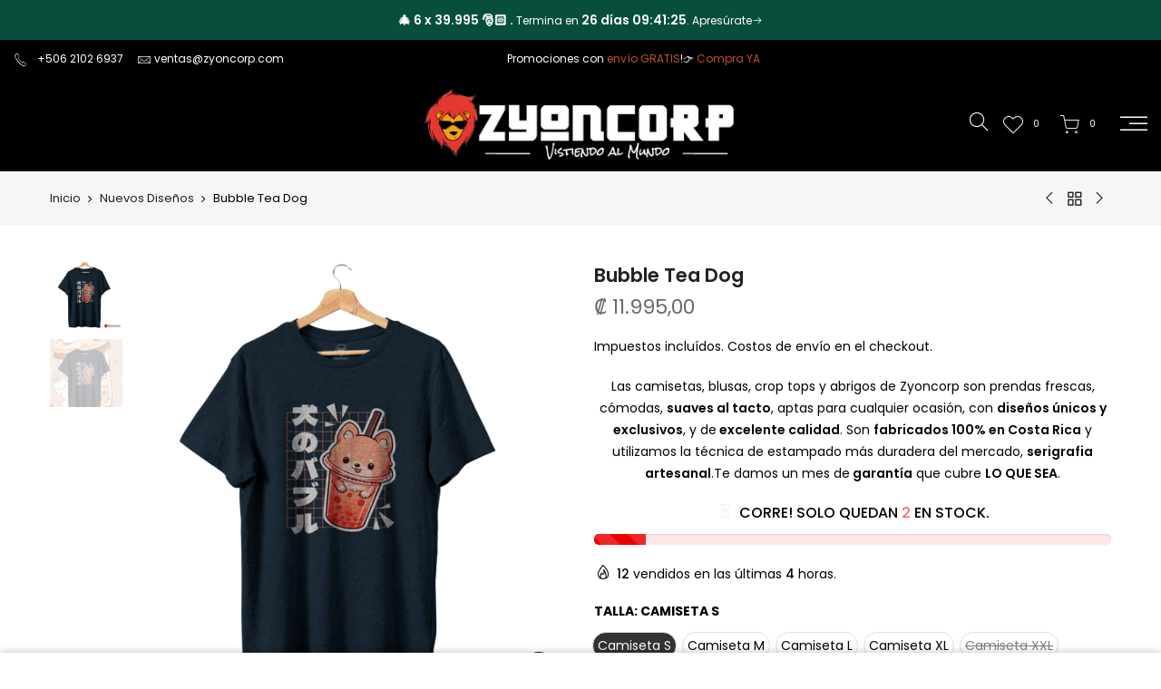

--- FILE ---
content_type: text/html; charset=utf-8
request_url: https://www.zyoncorp.com/collections/nuevos-disenos/products/bubble-tea-dog
body_size: 24750
content:
<!doctype html>
<html class="no-js" lang="es">
<head>
  <meta name="google-site-verification" content="EOdhPll5r0VaMzscZIgxSYH9OmOHxDnyXRQbxvcdRgo" />
  <meta charset="utf-8">
  <meta name="viewport" content="width=device-width, initial-scale=1, shrink-to-fit=no, user-scalable=no">
  <meta name="theme-color" content="#ff4e00">
  <meta name="format-detection" content="telephone=no">
  <link rel="canonical" href="https://www.zyoncorp.com/products/bubble-tea-dog">
  <link rel="prefetch" as="document" href="https://www.zyoncorp.com">
  <link rel="dns-prefetch" href="https://cdn.shopify.com" crossorigin>
  <link rel="preconnect" href="https://cdn.shopify.com" crossorigin>
  <link rel="preconnect" href="https://monorail-edge.shopifysvc.com"><link rel="dns-prefetch" href="https://fonts.googleapis.com" crossorigin>
    <link rel="preconnect" href="https://fonts.googleapis.com" crossorigin>
    <link rel="dns-prefetch" href="https://fonts.gstatic.com" crossorigin>
    <link rel="preconnect" href="https://fonts.gstatic.com" crossorigin><link rel="preload" as="style" href="//www.zyoncorp.com/cdn/shop/t/13/assets/pre_theme.min.css?v=117382185108694288591629618069">
  <link rel="preload" as="style" href="//www.zyoncorp.com/cdn/shop/t/13/assets/theme.css?enable_css_minification=1&v=27775821459052949781676334388"><title>Bubble Tea Dog &ndash; Zyoncorp</title><meta name="description" content="Características del producto Las camisetas, blusas y abrigos de Zyoncorp tienen un mes de garantía que cubre lo que sea, si por algún motivo la prenda no te queda o no te gusta, te la cambiamos inmediatamente y sin caprichos en alguna de nuestras sucursales, puedes ver preguntas frecuentes aquí. Camiseta o blusa cuello"><link rel="shortcut icon" type="image/png" href="//www.zyoncorp.com/cdn/shop/files/Diseno_sin_titulo_1_40205cfd-d792-4c52-9e17-3f3f4cc79b64_32x.png?v=1676359108"><link rel="apple-touch-icon-precomposed" type="image/png" sizes="152x152" href="//www.zyoncorp.com/cdn/shop/files/Diseno_sin_titulo_1_40205cfd-d792-4c52-9e17-3f3f4cc79b64_152x.png?v=1676359108"><!-- social-meta-tags.liquid --><meta name="keywords" content="Bubble Tea Dog,Zyoncorp,www.zyoncorp.com"/><meta name="author" content="Zyoncorp"><meta property="og:site_name" content="Zyoncorp">
<meta property="og:url" content="https://www.zyoncorp.com/products/bubble-tea-dog">
<meta property="og:title" content="Bubble Tea Dog">
<meta property="og:type" content="og:product">
<meta property="og:description" content="Características del producto Las camisetas, blusas y abrigos de Zyoncorp tienen un mes de garantía que cubre lo que sea, si por algún motivo la prenda no te queda o no te gusta, te la cambiamos inmediatamente y sin caprichos en alguna de nuestras sucursales, puedes ver preguntas frecuentes aquí. Camiseta o blusa cuello"><meta property="product:price:amount" content="11.995,00">
  <meta property="product:price:amount" content="CRC"><meta property="og:image" content="http://www.zyoncorp.com/cdn/shop/files/MOCKUP_2a1345f6-16b2-461d-9066-e00c61cffddc_1200x1200.png?v=1737578591"><meta property="og:image" content="http://www.zyoncorp.com/cdn/shop/files/MOCKUP_azul_1200x1200.png?v=1737578506"><meta property="og:image:secure_url" content="https://www.zyoncorp.com/cdn/shop/files/MOCKUP_2a1345f6-16b2-461d-9066-e00c61cffddc_1200x1200.png?v=1737578591"><meta property="og:image:secure_url" content="https://www.zyoncorp.com/cdn/shop/files/MOCKUP_azul_1200x1200.png?v=1737578506"><meta name="twitter:card" content="summary_large_image">
<meta name="twitter:title" content="Bubble Tea Dog">
<meta name="twitter:description" content="Características del producto Las camisetas, blusas y abrigos de Zyoncorp tienen un mes de garantía que cubre lo que sea, si por algún motivo la prenda no te queda o no te gusta, te la cambiamos inmediatamente y sin caprichos en alguna de nuestras sucursales, puedes ver preguntas frecuentes aquí. Camiseta o blusa cuello">
<link href="//www.zyoncorp.com/cdn/shop/t/13/assets/pre_theme.min.css?v=117382185108694288591629618069" rel="stylesheet" type="text/css" media="all" /><link rel="preload" as="script" href="//www.zyoncorp.com/cdn/shop/t/13/assets/lazysizes.min.js?v=69261028471810094311629618058">
<link rel="preload" as="script" href="//www.zyoncorp.com/cdn/shop/t/13/assets/nt_vendor2.min.js?v=42422918620433123951629618065">
<script>document.documentElement.className = document.documentElement.className.replace('no-js', 'yes-js');const t_name = "product",designMode = false,t_cartCount = 0,ThemeNameT4='kalles',ThemeNameT42='ThemeIdT4Kalles',themeIDt4 = 126193959076,ck_hostname = 'kalles-niche-none',ThemeIdT4 = "true",SopEmlT4="ventas@zyoncorp.com",ThemePuT4 = '#purchase_codet4',t_shop_currency = "CRC", t_moneyFormat = "₡ {{amount_with_comma_separator}}", t_cart_url = "\/cart",t_cartadd_url = "\/cart\/add",t_cartchange_url = "\/cart\/change", pr_re_url = "\/recommendations\/products"; try {var T4AgentNT = (navigator.userAgent.indexOf('Chrome-Lighthouse') == -1)}catch(err){var T4AgentNT = true} function onloadt4relcss(_this) {_this.onload=null;if(T4AgentNT){_this.rel='stylesheet'}} (function () {window.onpageshow = function() {if (performance.navigation.type === 2) {document.dispatchEvent(new CustomEvent('cart:refresh'))} }; })();
var T4stt_str = { 
  "PleaseChoosePrOptions":"Por favor selecciona una variante \/ opción, antes de agregar este producto al carrito. ", 
  "will_not_ship":"Se enviarán después de \u003cspan class=\"jsnt\"\u003e{{date}}\u003c\/span\u003e",
  "will_stock_after":"Estarán disponibles a partir de \u003cspan class=\"jsnt\"\u003e{{date}}\u003c\/span\u003e",
  "added_to_cart": "El producto se agregado a la bolsa de compras.",
  "view_cart": "Ver bolsa de compras",
  "continue_shopping": "Continúa comprando",
  "save_js":"-[sale]%","bannerCountdown":"%D días %H:%M:%S",
  "prItemCountdown":"%D Días %H:%M:%S",
  "countdown_days":"días",
  "countdown_hours":"hr",
  "countdown_mins":"min",
  "countdown_sec":"seg",
  "multiple_rates": "Encontamos [number_of_rates] tarifas de envío disponibles para [address], comenzando en [rate].\n",
  "one_rate": "Encontramos una tarifa de envío para [address].",
  "no_rates": "Discúlpanos, no enviamos a esa ubicación.",
  "rate_value": "[rate_title] en [rate]",
  "agree_checkout": "Debes aceptar los términos de condiciones para hacer checkout.",
  "added_text_cp":"Comparar productos"
};
</script>
<link rel="preload" href="//www.zyoncorp.com/cdn/shop/t/13/assets/style.min.css?v=31849535966797512491629618079" as="style" onload="onloadt4relcss(this)"><link href="//www.zyoncorp.com/cdn/shop/t/13/assets/theme.css?enable_css_minification=1&amp;v=27775821459052949781676334388" rel="stylesheet" type="text/css" media="all" /><link rel="preload" href="https://fonts.googleapis.com/css?family=Poppins:300,300i,400,400i,500,500i,600,600i,700,700i,800,800i|Libre+Baskerville:300,300i,400,400i,500,500i&display=swap" as="style" onload="onloadt4relcss(this)"><link id="sett_clt4" rel="preload" href="//www.zyoncorp.com/cdn/shop/t/13/assets/sett_cl.css?enable_css_minification=1&v=142840819956209347891676328945" as="style" onload="onloadt4relcss(this)"><link rel="preload" href="//www.zyoncorp.com/cdn/shop/t/13/assets/line-awesome.min.css?v=36930450349382045261629618060" as="style" onload="onloadt4relcss(this)">
<script id="js_lzt4" src="//www.zyoncorp.com/cdn/shop/t/13/assets/lazysizes.min.js?v=69261028471810094311629618058" defer="defer"></script>
<script src="//www.zyoncorp.com/cdn/shop/t/13/assets/nt_vendor2.min.js?v=42422918620433123951629618065" defer="defer" id="js_ntt4"
  data-theme='//www.zyoncorp.com/cdn/shop/t/13/assets/nt_theme.min.js?v=25734958287274646971629618064'
  data-stt='//www.zyoncorp.com/cdn/shop/t/13/assets/nt_settings.js?enable_js_minification=1&v=58556294971553047931676365381'
  data-cat='//www.zyoncorp.com/cdn/shop/t/13/assets/cat.min.js?v=122579638177445080711629618039' 
  data-sw='//www.zyoncorp.com/cdn/shop/t/13/assets/swatch.min.js?v=161572657919299685611629618080'
  data-prjs='//www.zyoncorp.com/cdn/shop/t/13/assets/produc.min.js?v=66856717831304081821629618070' 
  data-mail='//www.zyoncorp.com/cdn/shop/t/13/assets/platform_mail.min.js?v=120104920183136925081629618068'
  data-my='//www.zyoncorp.com/cdn/shop/t/13/assets/my.js?v=111603181540343972631629618061' data-cusp='//www.zyoncorp.com/cdn/shop/t/13/assets/my.js?v=111603181540343972631629618061' data-cur='//www.zyoncorp.com/cdn/shop/t/13/assets/my.js?v=111603181540343972631629618061' data-mdl='//www.zyoncorp.com/cdn/shop/t/13/assets/module.min.js?v=72712877271928395091629618061'
  data-map='//www.zyoncorp.com/cdn/shop/t/13/assets/maplace.min.js?v=123640464312137447171629618060'
  data-time='//www.zyoncorp.com/cdn/shop/t/13/assets/spacetime.min.js?3211'
  data-ins='//www.zyoncorp.com/cdn/shop/t/13/assets/nt_instagram.min.js?v=139140391247222617321629618063'
  data-user='//www.zyoncorp.com/cdn/shop/t/13/assets/interactable.min.js?v=152848173590186274121629618050'
  data-add='//s7.addthis.com/js/300/addthis_widget.js#pubid=ra-56efaa05a768bd19'
  data-klaviyo='//www.klaviyo.com/media/js/public/klaviyo_subscribe.js'
  data-font='iconKalles , fakalles , Pe-icon-7-stroke , Font Awesome 5 Free:n9'
  data-fm='Poppins'
  data-spcmn='//www.zyoncorp.com/cdn/shopifycloud/storefront/assets/themes_support/shopify_common-5f594365.js'
  data-cust='//www.zyoncorp.com/cdn/shop/t/13/assets/customerclnt.min.js?v=3252781937110261681629618042'
  data-cusjs='none'
  data-desadm='//www.zyoncorp.com/cdn/shop/t/13/assets/des_adm.min.js?v=34508982287425259161629618043'
  data-otherryv='//www.zyoncorp.com/cdn/shop/t/13/assets/reviewOther.js?enable_js_minification=1&v=72029929378534401331629618076'></script><script>window.performance && window.performance.mark && window.performance.mark('shopify.content_for_header.start');</script><meta name="google-site-verification" content="EOdhPll5r0VaMzscZIgxSYH9OmOHxDnyXRQbxvcdRgo">
<meta id="shopify-digital-wallet" name="shopify-digital-wallet" content="/14415128/digital_wallets/dialog">
<link rel="alternate" type="application/json+oembed" href="https://www.zyoncorp.com/products/bubble-tea-dog.oembed">
<script async="async" src="/checkouts/internal/preloads.js?locale=es-CR"></script>
<script id="shopify-features" type="application/json">{"accessToken":"85b17e379cf918071f388efa807135f8","betas":["rich-media-storefront-analytics"],"domain":"www.zyoncorp.com","predictiveSearch":true,"shopId":14415128,"locale":"es"}</script>
<script>var Shopify = Shopify || {};
Shopify.shop = "zyoncorp.myshopify.com";
Shopify.locale = "es";
Shopify.currency = {"active":"CRC","rate":"1.0"};
Shopify.country = "CR";
Shopify.theme = {"name":"NUVEO. Kalles 2.7.2","id":126193959076,"schema_name":"Kalles","schema_version":"2.7.2","theme_store_id":null,"role":"main"};
Shopify.theme.handle = "null";
Shopify.theme.style = {"id":null,"handle":null};
Shopify.cdnHost = "www.zyoncorp.com/cdn";
Shopify.routes = Shopify.routes || {};
Shopify.routes.root = "/";</script>
<script type="module">!function(o){(o.Shopify=o.Shopify||{}).modules=!0}(window);</script>
<script>!function(o){function n(){var o=[];function n(){o.push(Array.prototype.slice.apply(arguments))}return n.q=o,n}var t=o.Shopify=o.Shopify||{};t.loadFeatures=n(),t.autoloadFeatures=n()}(window);</script>
<script id="shop-js-analytics" type="application/json">{"pageType":"product"}</script>
<script defer="defer" async type="module" src="//www.zyoncorp.com/cdn/shopifycloud/shop-js/modules/v2/client.init-shop-cart-sync_DaR8I8JV.es.esm.js"></script>
<script defer="defer" async type="module" src="//www.zyoncorp.com/cdn/shopifycloud/shop-js/modules/v2/chunk.common_CvUpgQgQ.esm.js"></script>
<script type="module">
  await import("//www.zyoncorp.com/cdn/shopifycloud/shop-js/modules/v2/client.init-shop-cart-sync_DaR8I8JV.es.esm.js");
await import("//www.zyoncorp.com/cdn/shopifycloud/shop-js/modules/v2/chunk.common_CvUpgQgQ.esm.js");

  window.Shopify.SignInWithShop?.initShopCartSync?.({"fedCMEnabled":true,"windoidEnabled":true});

</script>
<script>(function() {
  var isLoaded = false;
  function asyncLoad() {
    if (isLoaded) return;
    isLoaded = true;
    var urls = ["https:\/\/chimpstatic.com\/mcjs-connected\/js\/users\/493a48dd076b3a56670bc741e\/f69e757b8c6701e05e5ca7dd5.js?shop=zyoncorp.myshopify.com"];
    for (var i = 0; i < urls.length; i++) {
      var s = document.createElement('script');
      s.type = 'text/javascript';
      s.async = true;
      s.src = urls[i];
      var x = document.getElementsByTagName('script')[0];
      x.parentNode.insertBefore(s, x);
    }
  };
  if(window.attachEvent) {
    window.attachEvent('onload', asyncLoad);
  } else {
    window.addEventListener('load', asyncLoad, false);
  }
})();</script>
<script id="__st">var __st={"a":14415128,"offset":-21600,"reqid":"2cc14207-83e2-46ab-b689-a365030fcfe1-1764879510","pageurl":"www.zyoncorp.com\/collections\/nuevos-disenos\/products\/bubble-tea-dog","u":"d166a8d8e018","p":"product","rtyp":"product","rid":8037114413303};</script>
<script>window.ShopifyPaypalV4VisibilityTracking = true;</script>
<script id="captcha-bootstrap">!function(){'use strict';const t='contact',e='account',n='new_comment',o=[[t,t],['blogs',n],['comments',n],[t,'customer']],c=[[e,'customer_login'],[e,'guest_login'],[e,'recover_customer_password'],[e,'create_customer']],r=t=>t.map((([t,e])=>`form[action*='/${t}']:not([data-nocaptcha='true']) input[name='form_type'][value='${e}']`)).join(','),a=t=>()=>t?[...document.querySelectorAll(t)].map((t=>t.form)):[];function s(){const t=[...o],e=r(t);return a(e)}const i='password',u='form_key',d=['recaptcha-v3-token','g-recaptcha-response','h-captcha-response',i],f=()=>{try{return window.sessionStorage}catch{return}},m='__shopify_v',_=t=>t.elements[u];function p(t,e,n=!1){try{const o=window.sessionStorage,c=JSON.parse(o.getItem(e)),{data:r}=function(t){const{data:e,action:n}=t;return t[m]||n?{data:e,action:n}:{data:t,action:n}}(c);for(const[e,n]of Object.entries(r))t.elements[e]&&(t.elements[e].value=n);n&&o.removeItem(e)}catch(o){console.error('form repopulation failed',{error:o})}}const l='form_type',E='cptcha';function T(t){t.dataset[E]=!0}const w=window,h=w.document,L='Shopify',v='ce_forms',y='captcha';let A=!1;((t,e)=>{const n=(g='f06e6c50-85a8-45c8-87d0-21a2b65856fe',I='https://cdn.shopify.com/shopifycloud/storefront-forms-hcaptcha/ce_storefront_forms_captcha_hcaptcha.v1.5.2.iife.js',D={infoText:'Protegido por hCaptcha',privacyText:'Privacidad',termsText:'Términos'},(t,e,n)=>{const o=w[L][v],c=o.bindForm;if(c)return c(t,g,e,D).then(n);var r;o.q.push([[t,g,e,D],n]),r=I,A||(h.body.append(Object.assign(h.createElement('script'),{id:'captcha-provider',async:!0,src:r})),A=!0)});var g,I,D;w[L]=w[L]||{},w[L][v]=w[L][v]||{},w[L][v].q=[],w[L][y]=w[L][y]||{},w[L][y].protect=function(t,e){n(t,void 0,e),T(t)},Object.freeze(w[L][y]),function(t,e,n,w,h,L){const[v,y,A,g]=function(t,e,n){const i=e?o:[],u=t?c:[],d=[...i,...u],f=r(d),m=r(i),_=r(d.filter((([t,e])=>n.includes(e))));return[a(f),a(m),a(_),s()]}(w,h,L),I=t=>{const e=t.target;return e instanceof HTMLFormElement?e:e&&e.form},D=t=>v().includes(t);t.addEventListener('submit',(t=>{const e=I(t);if(!e)return;const n=D(e)&&!e.dataset.hcaptchaBound&&!e.dataset.recaptchaBound,o=_(e),c=g().includes(e)&&(!o||!o.value);(n||c)&&t.preventDefault(),c&&!n&&(function(t){try{if(!f())return;!function(t){const e=f();if(!e)return;const n=_(t);if(!n)return;const o=n.value;o&&e.removeItem(o)}(t);const e=Array.from(Array(32),(()=>Math.random().toString(36)[2])).join('');!function(t,e){_(t)||t.append(Object.assign(document.createElement('input'),{type:'hidden',name:u})),t.elements[u].value=e}(t,e),function(t,e){const n=f();if(!n)return;const o=[...t.querySelectorAll(`input[type='${i}']`)].map((({name:t})=>t)),c=[...d,...o],r={};for(const[a,s]of new FormData(t).entries())c.includes(a)||(r[a]=s);n.setItem(e,JSON.stringify({[m]:1,action:t.action,data:r}))}(t,e)}catch(e){console.error('failed to persist form',e)}}(e),e.submit())}));const S=(t,e)=>{t&&!t.dataset[E]&&(n(t,e.some((e=>e===t))),T(t))};for(const o of['focusin','change'])t.addEventListener(o,(t=>{const e=I(t);D(e)&&S(e,y())}));const B=e.get('form_key'),M=e.get(l),P=B&&M;t.addEventListener('DOMContentLoaded',(()=>{const t=y();if(P)for(const e of t)e.elements[l].value===M&&p(e,B);[...new Set([...A(),...v().filter((t=>'true'===t.dataset.shopifyCaptcha))])].forEach((e=>S(e,t)))}))}(h,new URLSearchParams(w.location.search),n,t,e,['guest_login'])})(!0,!0)}();</script>
<script integrity="sha256-52AcMU7V7pcBOXWImdc/TAGTFKeNjmkeM1Pvks/DTgc=" data-source-attribution="shopify.loadfeatures" defer="defer" src="//www.zyoncorp.com/cdn/shopifycloud/storefront/assets/storefront/load_feature-81c60534.js" crossorigin="anonymous"></script>
<script data-source-attribution="shopify.dynamic_checkout.dynamic.init">var Shopify=Shopify||{};Shopify.PaymentButton=Shopify.PaymentButton||{isStorefrontPortableWallets:!0,init:function(){window.Shopify.PaymentButton.init=function(){};var t=document.createElement("script");t.src="https://www.zyoncorp.com/cdn/shopifycloud/portable-wallets/latest/portable-wallets.es.js",t.type="module",document.head.appendChild(t)}};
</script>
<script data-source-attribution="shopify.dynamic_checkout.buyer_consent">
  function portableWalletsHideBuyerConsent(e){var t=document.getElementById("shopify-buyer-consent"),n=document.getElementById("shopify-subscription-policy-button");t&&n&&(t.classList.add("hidden"),t.setAttribute("aria-hidden","true"),n.removeEventListener("click",e))}function portableWalletsShowBuyerConsent(e){var t=document.getElementById("shopify-buyer-consent"),n=document.getElementById("shopify-subscription-policy-button");t&&n&&(t.classList.remove("hidden"),t.removeAttribute("aria-hidden"),n.addEventListener("click",e))}window.Shopify?.PaymentButton&&(window.Shopify.PaymentButton.hideBuyerConsent=portableWalletsHideBuyerConsent,window.Shopify.PaymentButton.showBuyerConsent=portableWalletsShowBuyerConsent);
</script>
<script data-source-attribution="shopify.dynamic_checkout.cart.bootstrap">document.addEventListener("DOMContentLoaded",(function(){function t(){return document.querySelector("shopify-accelerated-checkout-cart, shopify-accelerated-checkout")}if(t())Shopify.PaymentButton.init();else{new MutationObserver((function(e,n){t()&&(Shopify.PaymentButton.init(),n.disconnect())})).observe(document.body,{childList:!0,subtree:!0})}}));
</script>

<script>window.performance && window.performance.mark && window.performance.mark('shopify.content_for_header.end');</script>
<link href="https://monorail-edge.shopifysvc.com" rel="dns-prefetch">
<script>(function(){if ("sendBeacon" in navigator && "performance" in window) {try {var session_token_from_headers = performance.getEntriesByType('navigation')[0].serverTiming.find(x => x.name == '_s').description;} catch {var session_token_from_headers = undefined;}var session_cookie_matches = document.cookie.match(/_shopify_s=([^;]*)/);var session_token_from_cookie = session_cookie_matches && session_cookie_matches.length === 2 ? session_cookie_matches[1] : "";var session_token = session_token_from_headers || session_token_from_cookie || "";function handle_abandonment_event(e) {var entries = performance.getEntries().filter(function(entry) {return /monorail-edge.shopifysvc.com/.test(entry.name);});if (!window.abandonment_tracked && entries.length === 0) {window.abandonment_tracked = true;var currentMs = Date.now();var navigation_start = performance.timing.navigationStart;var payload = {shop_id: 14415128,url: window.location.href,navigation_start,duration: currentMs - navigation_start,session_token,page_type: "product"};window.navigator.sendBeacon("https://monorail-edge.shopifysvc.com/v1/produce", JSON.stringify({schema_id: "online_store_buyer_site_abandonment/1.1",payload: payload,metadata: {event_created_at_ms: currentMs,event_sent_at_ms: currentMs}}));}}window.addEventListener('pagehide', handle_abandonment_event);}}());</script>
<script id="web-pixels-manager-setup">(function e(e,d,r,n,o){if(void 0===o&&(o={}),!Boolean(null===(a=null===(i=window.Shopify)||void 0===i?void 0:i.analytics)||void 0===a?void 0:a.replayQueue)){var i,a;window.Shopify=window.Shopify||{};var t=window.Shopify;t.analytics=t.analytics||{};var s=t.analytics;s.replayQueue=[],s.publish=function(e,d,r){return s.replayQueue.push([e,d,r]),!0};try{self.performance.mark("wpm:start")}catch(e){}var l=function(){var e={modern:/Edge?\/(1{2}[4-9]|1[2-9]\d|[2-9]\d{2}|\d{4,})\.\d+(\.\d+|)|Firefox\/(1{2}[4-9]|1[2-9]\d|[2-9]\d{2}|\d{4,})\.\d+(\.\d+|)|Chrom(ium|e)\/(9{2}|\d{3,})\.\d+(\.\d+|)|(Maci|X1{2}).+ Version\/(15\.\d+|(1[6-9]|[2-9]\d|\d{3,})\.\d+)([,.]\d+|)( \(\w+\)|)( Mobile\/\w+|) Safari\/|Chrome.+OPR\/(9{2}|\d{3,})\.\d+\.\d+|(CPU[ +]OS|iPhone[ +]OS|CPU[ +]iPhone|CPU IPhone OS|CPU iPad OS)[ +]+(15[._]\d+|(1[6-9]|[2-9]\d|\d{3,})[._]\d+)([._]\d+|)|Android:?[ /-](13[3-9]|1[4-9]\d|[2-9]\d{2}|\d{4,})(\.\d+|)(\.\d+|)|Android.+Firefox\/(13[5-9]|1[4-9]\d|[2-9]\d{2}|\d{4,})\.\d+(\.\d+|)|Android.+Chrom(ium|e)\/(13[3-9]|1[4-9]\d|[2-9]\d{2}|\d{4,})\.\d+(\.\d+|)|SamsungBrowser\/([2-9]\d|\d{3,})\.\d+/,legacy:/Edge?\/(1[6-9]|[2-9]\d|\d{3,})\.\d+(\.\d+|)|Firefox\/(5[4-9]|[6-9]\d|\d{3,})\.\d+(\.\d+|)|Chrom(ium|e)\/(5[1-9]|[6-9]\d|\d{3,})\.\d+(\.\d+|)([\d.]+$|.*Safari\/(?![\d.]+ Edge\/[\d.]+$))|(Maci|X1{2}).+ Version\/(10\.\d+|(1[1-9]|[2-9]\d|\d{3,})\.\d+)([,.]\d+|)( \(\w+\)|)( Mobile\/\w+|) Safari\/|Chrome.+OPR\/(3[89]|[4-9]\d|\d{3,})\.\d+\.\d+|(CPU[ +]OS|iPhone[ +]OS|CPU[ +]iPhone|CPU IPhone OS|CPU iPad OS)[ +]+(10[._]\d+|(1[1-9]|[2-9]\d|\d{3,})[._]\d+)([._]\d+|)|Android:?[ /-](13[3-9]|1[4-9]\d|[2-9]\d{2}|\d{4,})(\.\d+|)(\.\d+|)|Mobile Safari.+OPR\/([89]\d|\d{3,})\.\d+\.\d+|Android.+Firefox\/(13[5-9]|1[4-9]\d|[2-9]\d{2}|\d{4,})\.\d+(\.\d+|)|Android.+Chrom(ium|e)\/(13[3-9]|1[4-9]\d|[2-9]\d{2}|\d{4,})\.\d+(\.\d+|)|Android.+(UC? ?Browser|UCWEB|U3)[ /]?(15\.([5-9]|\d{2,})|(1[6-9]|[2-9]\d|\d{3,})\.\d+)\.\d+|SamsungBrowser\/(5\.\d+|([6-9]|\d{2,})\.\d+)|Android.+MQ{2}Browser\/(14(\.(9|\d{2,})|)|(1[5-9]|[2-9]\d|\d{3,})(\.\d+|))(\.\d+|)|K[Aa][Ii]OS\/(3\.\d+|([4-9]|\d{2,})\.\d+)(\.\d+|)/},d=e.modern,r=e.legacy,n=navigator.userAgent;return n.match(d)?"modern":n.match(r)?"legacy":"unknown"}(),u="modern"===l?"modern":"legacy",c=(null!=n?n:{modern:"",legacy:""})[u],f=function(e){return[e.baseUrl,"/wpm","/b",e.hashVersion,"modern"===e.buildTarget?"m":"l",".js"].join("")}({baseUrl:d,hashVersion:r,buildTarget:u}),m=function(e){var d=e.version,r=e.bundleTarget,n=e.surface,o=e.pageUrl,i=e.monorailEndpoint;return{emit:function(e){var a=e.status,t=e.errorMsg,s=(new Date).getTime(),l=JSON.stringify({metadata:{event_sent_at_ms:s},events:[{schema_id:"web_pixels_manager_load/3.1",payload:{version:d,bundle_target:r,page_url:o,status:a,surface:n,error_msg:t},metadata:{event_created_at_ms:s}}]});if(!i)return console&&console.warn&&console.warn("[Web Pixels Manager] No Monorail endpoint provided, skipping logging."),!1;try{return self.navigator.sendBeacon.bind(self.navigator)(i,l)}catch(e){}var u=new XMLHttpRequest;try{return u.open("POST",i,!0),u.setRequestHeader("Content-Type","text/plain"),u.send(l),!0}catch(e){return console&&console.warn&&console.warn("[Web Pixels Manager] Got an unhandled error while logging to Monorail."),!1}}}}({version:r,bundleTarget:l,surface:e.surface,pageUrl:self.location.href,monorailEndpoint:e.monorailEndpoint});try{o.browserTarget=l,function(e){var d=e.src,r=e.async,n=void 0===r||r,o=e.onload,i=e.onerror,a=e.sri,t=e.scriptDataAttributes,s=void 0===t?{}:t,l=document.createElement("script"),u=document.querySelector("head"),c=document.querySelector("body");if(l.async=n,l.src=d,a&&(l.integrity=a,l.crossOrigin="anonymous"),s)for(var f in s)if(Object.prototype.hasOwnProperty.call(s,f))try{l.dataset[f]=s[f]}catch(e){}if(o&&l.addEventListener("load",o),i&&l.addEventListener("error",i),u)u.appendChild(l);else{if(!c)throw new Error("Did not find a head or body element to append the script");c.appendChild(l)}}({src:f,async:!0,onload:function(){if(!function(){var e,d;return Boolean(null===(d=null===(e=window.Shopify)||void 0===e?void 0:e.analytics)||void 0===d?void 0:d.initialized)}()){var d=window.webPixelsManager.init(e)||void 0;if(d){var r=window.Shopify.analytics;r.replayQueue.forEach((function(e){var r=e[0],n=e[1],o=e[2];d.publishCustomEvent(r,n,o)})),r.replayQueue=[],r.publish=d.publishCustomEvent,r.visitor=d.visitor,r.initialized=!0}}},onerror:function(){return m.emit({status:"failed",errorMsg:"".concat(f," has failed to load")})},sri:function(e){var d=/^sha384-[A-Za-z0-9+/=]+$/;return"string"==typeof e&&d.test(e)}(c)?c:"",scriptDataAttributes:o}),m.emit({status:"loading"})}catch(e){m.emit({status:"failed",errorMsg:(null==e?void 0:e.message)||"Unknown error"})}}})({shopId: 14415128,storefrontBaseUrl: "https://www.zyoncorp.com",extensionsBaseUrl: "https://extensions.shopifycdn.com/cdn/shopifycloud/web-pixels-manager",monorailEndpoint: "https://monorail-edge.shopifysvc.com/unstable/produce_batch",surface: "storefront-renderer",enabledBetaFlags: ["2dca8a86"],webPixelsConfigList: [{"id":"1530364151","configuration":"{\"config\":\"{\\\"google_tag_ids\\\":[\\\"G-JMK6G7CZ78\\\",\\\"GT-WPTKDD3Z\\\",\\\"AW-744801246\\\"],\\\"target_country\\\":\\\"ZZ\\\",\\\"gtag_events\\\":[{\\\"type\\\":\\\"begin_checkout\\\",\\\"action_label\\\":[\\\"G-JMK6G7CZ78\\\",\\\"AW-744801246\\\"]},{\\\"type\\\":\\\"search\\\",\\\"action_label\\\":[\\\"G-JMK6G7CZ78\\\",\\\"AW-744801246\\\"]},{\\\"type\\\":\\\"view_item\\\",\\\"action_label\\\":[\\\"G-JMK6G7CZ78\\\",\\\"MC-J999X548NQ\\\",\\\"AW-744801246\\\"]},{\\\"type\\\":\\\"purchase\\\",\\\"action_label\\\":[\\\"G-JMK6G7CZ78\\\",\\\"MC-J999X548NQ\\\",\\\"AW-744801246\\\"]},{\\\"type\\\":\\\"page_view\\\",\\\"action_label\\\":[\\\"G-JMK6G7CZ78\\\",\\\"MC-J999X548NQ\\\",\\\"AW-744801246\\\"]},{\\\"type\\\":\\\"add_payment_info\\\",\\\"action_label\\\":[\\\"G-JMK6G7CZ78\\\",\\\"AW-744801246\\\"]},{\\\"type\\\":\\\"add_to_cart\\\",\\\"action_label\\\":[\\\"G-JMK6G7CZ78\\\",\\\"AW-744801246\\\"]}],\\\"enable_monitoring_mode\\\":false}\"}","eventPayloadVersion":"v1","runtimeContext":"OPEN","scriptVersion":"b2a88bafab3e21179ed38636efcd8a93","type":"APP","apiClientId":1780363,"privacyPurposes":[],"dataSharingAdjustments":{"protectedCustomerApprovalScopes":["read_customer_address","read_customer_email","read_customer_name","read_customer_personal_data","read_customer_phone"]}},{"id":"1518502135","configuration":"{\"pixelCode\":\"D4E0FJJC77U76PVJ0L10\"}","eventPayloadVersion":"v1","runtimeContext":"STRICT","scriptVersion":"22e92c2ad45662f435e4801458fb78cc","type":"APP","apiClientId":4383523,"privacyPurposes":["ANALYTICS","MARKETING","SALE_OF_DATA"],"dataSharingAdjustments":{"protectedCustomerApprovalScopes":["read_customer_address","read_customer_email","read_customer_name","read_customer_personal_data","read_customer_phone"]}},{"id":"214827255","configuration":"{\"pixel_id\":\"443240249649428\",\"pixel_type\":\"facebook_pixel\",\"metaapp_system_user_token\":\"-\"}","eventPayloadVersion":"v1","runtimeContext":"OPEN","scriptVersion":"ca16bc87fe92b6042fbaa3acc2fbdaa6","type":"APP","apiClientId":2329312,"privacyPurposes":["ANALYTICS","MARKETING","SALE_OF_DATA"],"dataSharingAdjustments":{"protectedCustomerApprovalScopes":["read_customer_address","read_customer_email","read_customer_name","read_customer_personal_data","read_customer_phone"]}},{"id":"118423799","eventPayloadVersion":"v1","runtimeContext":"LAX","scriptVersion":"1","type":"CUSTOM","privacyPurposes":["ANALYTICS"],"name":"Google Analytics tag (migrated)"},{"id":"shopify-app-pixel","configuration":"{}","eventPayloadVersion":"v1","runtimeContext":"STRICT","scriptVersion":"0450","apiClientId":"shopify-pixel","type":"APP","privacyPurposes":["ANALYTICS","MARKETING"]},{"id":"shopify-custom-pixel","eventPayloadVersion":"v1","runtimeContext":"LAX","scriptVersion":"0450","apiClientId":"shopify-pixel","type":"CUSTOM","privacyPurposes":["ANALYTICS","MARKETING"]}],isMerchantRequest: false,initData: {"shop":{"name":"Zyoncorp","paymentSettings":{"currencyCode":"CRC"},"myshopifyDomain":"zyoncorp.myshopify.com","countryCode":"CR","storefrontUrl":"https:\/\/www.zyoncorp.com"},"customer":null,"cart":null,"checkout":null,"productVariants":[{"price":{"amount":11995.0,"currencyCode":"CRC"},"product":{"title":"Bubble Tea Dog","vendor":"Zyoncorp","id":"8037114413303","untranslatedTitle":"Bubble Tea Dog","url":"\/products\/bubble-tea-dog","type":"Food"},"id":"44151006888183","image":{"src":"\/\/www.zyoncorp.com\/cdn\/shop\/files\/MOCKUP_2a1345f6-16b2-461d-9066-e00c61cffddc.png?v=1737578591"},"sku":null,"title":"Camiseta S","untranslatedTitle":"Camiseta S"},{"price":{"amount":11995.0,"currencyCode":"CRC"},"product":{"title":"Bubble Tea Dog","vendor":"Zyoncorp","id":"8037114413303","untranslatedTitle":"Bubble Tea Dog","url":"\/products\/bubble-tea-dog","type":"Food"},"id":"44151006920951","image":{"src":"\/\/www.zyoncorp.com\/cdn\/shop\/files\/MOCKUP_2a1345f6-16b2-461d-9066-e00c61cffddc.png?v=1737578591"},"sku":null,"title":"Camiseta M","untranslatedTitle":"Camiseta M"},{"price":{"amount":11995.0,"currencyCode":"CRC"},"product":{"title":"Bubble Tea Dog","vendor":"Zyoncorp","id":"8037114413303","untranslatedTitle":"Bubble Tea Dog","url":"\/products\/bubble-tea-dog","type":"Food"},"id":"44151006953719","image":{"src":"\/\/www.zyoncorp.com\/cdn\/shop\/files\/MOCKUP_2a1345f6-16b2-461d-9066-e00c61cffddc.png?v=1737578591"},"sku":null,"title":"Camiseta L","untranslatedTitle":"Camiseta L"},{"price":{"amount":11995.0,"currencyCode":"CRC"},"product":{"title":"Bubble Tea Dog","vendor":"Zyoncorp","id":"8037114413303","untranslatedTitle":"Bubble Tea Dog","url":"\/products\/bubble-tea-dog","type":"Food"},"id":"44151006986487","image":{"src":"\/\/www.zyoncorp.com\/cdn\/shop\/files\/MOCKUP_2a1345f6-16b2-461d-9066-e00c61cffddc.png?v=1737578591"},"sku":null,"title":"Camiseta XL","untranslatedTitle":"Camiseta XL"},{"price":{"amount":11995.0,"currencyCode":"CRC"},"product":{"title":"Bubble Tea Dog","vendor":"Zyoncorp","id":"8037114413303","untranslatedTitle":"Bubble Tea Dog","url":"\/products\/bubble-tea-dog","type":"Food"},"id":"44151007019255","image":{"src":"\/\/www.zyoncorp.com\/cdn\/shop\/files\/MOCKUP_2a1345f6-16b2-461d-9066-e00c61cffddc.png?v=1737578591"},"sku":null,"title":"Camiseta XXL","untranslatedTitle":"Camiseta XXL"},{"price":{"amount":11995.0,"currencyCode":"CRC"},"product":{"title":"Bubble Tea Dog","vendor":"Zyoncorp","id":"8037114413303","untranslatedTitle":"Bubble Tea Dog","url":"\/products\/bubble-tea-dog","type":"Food"},"id":"44151007052023","image":{"src":"\/\/www.zyoncorp.com\/cdn\/shop\/files\/MOCKUP_2a1345f6-16b2-461d-9066-e00c61cffddc.png?v=1737578591"},"sku":null,"title":"Camiseta XXXL","untranslatedTitle":"Camiseta XXXL"}],"purchasingCompany":null},},"https://www.zyoncorp.com/cdn","ae1676cfwd2530674p4253c800m34e853cb",{"modern":"","legacy":""},{"shopId":"14415128","storefrontBaseUrl":"https:\/\/www.zyoncorp.com","extensionBaseUrl":"https:\/\/extensions.shopifycdn.com\/cdn\/shopifycloud\/web-pixels-manager","surface":"storefront-renderer","enabledBetaFlags":"[\"2dca8a86\"]","isMerchantRequest":"false","hashVersion":"ae1676cfwd2530674p4253c800m34e853cb","publish":"custom","events":"[[\"page_viewed\",{}],[\"product_viewed\",{\"productVariant\":{\"price\":{\"amount\":11995.0,\"currencyCode\":\"CRC\"},\"product\":{\"title\":\"Bubble Tea Dog\",\"vendor\":\"Zyoncorp\",\"id\":\"8037114413303\",\"untranslatedTitle\":\"Bubble Tea Dog\",\"url\":\"\/products\/bubble-tea-dog\",\"type\":\"Food\"},\"id\":\"44151006888183\",\"image\":{\"src\":\"\/\/www.zyoncorp.com\/cdn\/shop\/files\/MOCKUP_2a1345f6-16b2-461d-9066-e00c61cffddc.png?v=1737578591\"},\"sku\":null,\"title\":\"Camiseta S\",\"untranslatedTitle\":\"Camiseta S\"}}]]"});</script><script>
  window.ShopifyAnalytics = window.ShopifyAnalytics || {};
  window.ShopifyAnalytics.meta = window.ShopifyAnalytics.meta || {};
  window.ShopifyAnalytics.meta.currency = 'CRC';
  var meta = {"product":{"id":8037114413303,"gid":"gid:\/\/shopify\/Product\/8037114413303","vendor":"Zyoncorp","type":"Food","variants":[{"id":44151006888183,"price":1199500,"name":"Bubble Tea Dog - Camiseta S","public_title":"Camiseta S","sku":null},{"id":44151006920951,"price":1199500,"name":"Bubble Tea Dog - Camiseta M","public_title":"Camiseta M","sku":null},{"id":44151006953719,"price":1199500,"name":"Bubble Tea Dog - Camiseta L","public_title":"Camiseta L","sku":null},{"id":44151006986487,"price":1199500,"name":"Bubble Tea Dog - Camiseta XL","public_title":"Camiseta XL","sku":null},{"id":44151007019255,"price":1199500,"name":"Bubble Tea Dog - Camiseta XXL","public_title":"Camiseta XXL","sku":null},{"id":44151007052023,"price":1199500,"name":"Bubble Tea Dog - Camiseta XXXL","public_title":"Camiseta XXXL","sku":null}],"remote":false},"page":{"pageType":"product","resourceType":"product","resourceId":8037114413303}};
  for (var attr in meta) {
    window.ShopifyAnalytics.meta[attr] = meta[attr];
  }
</script>
<script class="analytics">
  (function () {
    var customDocumentWrite = function(content) {
      var jquery = null;

      if (window.jQuery) {
        jquery = window.jQuery;
      } else if (window.Checkout && window.Checkout.$) {
        jquery = window.Checkout.$;
      }

      if (jquery) {
        jquery('body').append(content);
      }
    };

    var hasLoggedConversion = function(token) {
      if (token) {
        return document.cookie.indexOf('loggedConversion=' + token) !== -1;
      }
      return false;
    }

    var setCookieIfConversion = function(token) {
      if (token) {
        var twoMonthsFromNow = new Date(Date.now());
        twoMonthsFromNow.setMonth(twoMonthsFromNow.getMonth() + 2);

        document.cookie = 'loggedConversion=' + token + '; expires=' + twoMonthsFromNow;
      }
    }

    var trekkie = window.ShopifyAnalytics.lib = window.trekkie = window.trekkie || [];
    if (trekkie.integrations) {
      return;
    }
    trekkie.methods = [
      'identify',
      'page',
      'ready',
      'track',
      'trackForm',
      'trackLink'
    ];
    trekkie.factory = function(method) {
      return function() {
        var args = Array.prototype.slice.call(arguments);
        args.unshift(method);
        trekkie.push(args);
        return trekkie;
      };
    };
    for (var i = 0; i < trekkie.methods.length; i++) {
      var key = trekkie.methods[i];
      trekkie[key] = trekkie.factory(key);
    }
    trekkie.load = function(config) {
      trekkie.config = config || {};
      trekkie.config.initialDocumentCookie = document.cookie;
      var first = document.getElementsByTagName('script')[0];
      var script = document.createElement('script');
      script.type = 'text/javascript';
      script.onerror = function(e) {
        var scriptFallback = document.createElement('script');
        scriptFallback.type = 'text/javascript';
        scriptFallback.onerror = function(error) {
                var Monorail = {
      produce: function produce(monorailDomain, schemaId, payload) {
        var currentMs = new Date().getTime();
        var event = {
          schema_id: schemaId,
          payload: payload,
          metadata: {
            event_created_at_ms: currentMs,
            event_sent_at_ms: currentMs
          }
        };
        return Monorail.sendRequest("https://" + monorailDomain + "/v1/produce", JSON.stringify(event));
      },
      sendRequest: function sendRequest(endpointUrl, payload) {
        // Try the sendBeacon API
        if (window && window.navigator && typeof window.navigator.sendBeacon === 'function' && typeof window.Blob === 'function' && !Monorail.isIos12()) {
          var blobData = new window.Blob([payload], {
            type: 'text/plain'
          });

          if (window.navigator.sendBeacon(endpointUrl, blobData)) {
            return true;
          } // sendBeacon was not successful

        } // XHR beacon

        var xhr = new XMLHttpRequest();

        try {
          xhr.open('POST', endpointUrl);
          xhr.setRequestHeader('Content-Type', 'text/plain');
          xhr.send(payload);
        } catch (e) {
          console.log(e);
        }

        return false;
      },
      isIos12: function isIos12() {
        return window.navigator.userAgent.lastIndexOf('iPhone; CPU iPhone OS 12_') !== -1 || window.navigator.userAgent.lastIndexOf('iPad; CPU OS 12_') !== -1;
      }
    };
    Monorail.produce('monorail-edge.shopifysvc.com',
      'trekkie_storefront_load_errors/1.1',
      {shop_id: 14415128,
      theme_id: 126193959076,
      app_name: "storefront",
      context_url: window.location.href,
      source_url: "//www.zyoncorp.com/cdn/s/trekkie.storefront.94e7babdf2ec3663c2b14be7d5a3b25b9303ebb0.min.js"});

        };
        scriptFallback.async = true;
        scriptFallback.src = '//www.zyoncorp.com/cdn/s/trekkie.storefront.94e7babdf2ec3663c2b14be7d5a3b25b9303ebb0.min.js';
        first.parentNode.insertBefore(scriptFallback, first);
      };
      script.async = true;
      script.src = '//www.zyoncorp.com/cdn/s/trekkie.storefront.94e7babdf2ec3663c2b14be7d5a3b25b9303ebb0.min.js';
      first.parentNode.insertBefore(script, first);
    };
    trekkie.load(
      {"Trekkie":{"appName":"storefront","development":false,"defaultAttributes":{"shopId":14415128,"isMerchantRequest":null,"themeId":126193959076,"themeCityHash":"15636982085825808799","contentLanguage":"es","currency":"CRC","eventMetadataId":"8b57aebf-cbbb-44c7-b9d1-2688c1c91af0"},"isServerSideCookieWritingEnabled":true,"monorailRegion":"shop_domain","enabledBetaFlags":["f0df213a"]},"Session Attribution":{},"S2S":{"facebookCapiEnabled":true,"source":"trekkie-storefront-renderer","apiClientId":580111}}
    );

    var loaded = false;
    trekkie.ready(function() {
      if (loaded) return;
      loaded = true;

      window.ShopifyAnalytics.lib = window.trekkie;

      var originalDocumentWrite = document.write;
      document.write = customDocumentWrite;
      try { window.ShopifyAnalytics.merchantGoogleAnalytics.call(this); } catch(error) {};
      document.write = originalDocumentWrite;

      window.ShopifyAnalytics.lib.page(null,{"pageType":"product","resourceType":"product","resourceId":8037114413303,"shopifyEmitted":true});

      var match = window.location.pathname.match(/checkouts\/(.+)\/(thank_you|post_purchase)/)
      var token = match? match[1]: undefined;
      if (!hasLoggedConversion(token)) {
        setCookieIfConversion(token);
        window.ShopifyAnalytics.lib.track("Viewed Product",{"currency":"CRC","variantId":44151006888183,"productId":8037114413303,"productGid":"gid:\/\/shopify\/Product\/8037114413303","name":"Bubble Tea Dog - Camiseta S","price":"11995.00","sku":null,"brand":"Zyoncorp","variant":"Camiseta S","category":"Food","nonInteraction":true,"remote":false},undefined,undefined,{"shopifyEmitted":true});
      window.ShopifyAnalytics.lib.track("monorail:\/\/trekkie_storefront_viewed_product\/1.1",{"currency":"CRC","variantId":44151006888183,"productId":8037114413303,"productGid":"gid:\/\/shopify\/Product\/8037114413303","name":"Bubble Tea Dog - Camiseta S","price":"11995.00","sku":null,"brand":"Zyoncorp","variant":"Camiseta S","category":"Food","nonInteraction":true,"remote":false,"referer":"https:\/\/www.zyoncorp.com\/collections\/nuevos-disenos\/products\/bubble-tea-dog"});
      }
    });


        var eventsListenerScript = document.createElement('script');
        eventsListenerScript.async = true;
        eventsListenerScript.src = "//www.zyoncorp.com/cdn/shopifycloud/storefront/assets/shop_events_listener-3da45d37.js";
        document.getElementsByTagName('head')[0].appendChild(eventsListenerScript);

})();</script>
  <script>
  if (!window.ga || (window.ga && typeof window.ga !== 'function')) {
    window.ga = function ga() {
      (window.ga.q = window.ga.q || []).push(arguments);
      if (window.Shopify && window.Shopify.analytics && typeof window.Shopify.analytics.publish === 'function') {
        window.Shopify.analytics.publish("ga_stub_called", {}, {sendTo: "google_osp_migration"});
      }
      console.error("Shopify's Google Analytics stub called with:", Array.from(arguments), "\nSee https://help.shopify.com/manual/promoting-marketing/pixels/pixel-migration#google for more information.");
    };
    if (window.Shopify && window.Shopify.analytics && typeof window.Shopify.analytics.publish === 'function') {
      window.Shopify.analytics.publish("ga_stub_initialized", {}, {sendTo: "google_osp_migration"});
    }
  }
</script>
<script
  defer
  src="https://www.zyoncorp.com/cdn/shopifycloud/perf-kit/shopify-perf-kit-2.1.2.min.js"
  data-application="storefront-renderer"
  data-shop-id="14415128"
  data-render-region="gcp-us-central1"
  data-page-type="product"
  data-theme-instance-id="126193959076"
  data-theme-name="Kalles"
  data-theme-version="2.7.2"
  data-monorail-region="shop_domain"
  data-resource-timing-sampling-rate="10"
  data-shs="true"
  data-shs-beacon="true"
  data-shs-export-with-fetch="true"
  data-shs-logs-sample-rate="1"
></script>
</head>
<body class="kalles_2-0 lazy_icons min_cqty_1 btnt4_style_2 zoom_tp_2 css_scrollbar template-product js_search_true cart_pos_side kalles_toolbar_true hover_img2 swatch_style_rounded swatch_list_size_small label_style_rounded wrapper_full_width header_full_true header_sticky_true hide_scrolld_false des_header_6 h_transparent_false h_tr_top_false h_banner_true top_bar_true catalog_mode_false cat_sticky_true prs_bordered_grid_1 prs_sw_limit_false search_pos_canvas t4_compare_false dark_mode_false h_chan_space_false type_quickview_2 des_btns_prmb_1 t4_cart_count_0  lazyloadt4s rtl_false"><a class="in-page-link visually-hidden skip-link" href="#nt_content">Saltar al contenido</a>
<div id="ld_cl_bar" class="op__0 pe_none"></div><div id="shopify-section-header_banner" class="shopify-section type_carousel tp_se_cdth"><div class="h__banner bgp pt__10 pb__10 fs__14 flex fl_center al_center pr oh show_icon_false" data-ver='1' data-date='60'><div class="container">
   <div class="row al_center"><a href="/pages/promociones" class="pa t__0 l__0 r__0 b__0 z_100"></a><div class="col h_banner_wrap tc cw"><strong> 🎄 6 x 39.995 🎅🏻 </strong>  <strong></strong>  <strong>.</strong> Termina en <span id="hbanner_cd" data-hbanner_cd data-loop="false" data-date="2025/12/31" data-dayl="0"></span>.  Apresúrate<i class="las la-arrow-right"></i></div></div>
</div></div><style data-shopify>.h__banner { background-color: #084e3c;min-height:20px;font-size:12px;}.h_banner_wrap {color:#ffffff }.h_banner_close,.h_banner_close:hover,.h_banner_close:focus {color:#ffffff !important }.h_banner_close:after, .h_banner_close:before {background-color:#ffffff }</style></div><div id="nt_wrapper"><header id="ntheader" class="ntheader header_6 h_icon_iccl"><div class="ntheader_wrapper pr z_200"><div id="shopify-section-header_top" class="shopify-section type_carousel"><div class="h__top bgbl pt__10 pb__10 fs__12 flex fl_center al_center"><div class="container">
   <div class="row al_center"><div class="col-lg-4 col-12 tc tl_lg col-md-12 dn_false_1024"><div class="header-text"><i class="pegk pe-7s-call fwb mr__10"></i>+506 2102 6937<i class="pegk pe-7s-mail ml__15"></i> <a class="cg" href="mailto:ventas@zyoncorp.com">ventas@zyoncorp.com</a></div></div><div class="col-lg-4 col-12 tc col-md-12 tr_lg dn_false_1024"><div class="header-text">Promociones con <span class="cr">envío GRATIS</span>!👉 <a href="https://www.zyoncorp.com/pages/promociones">Compra YA</a></div></div></div>
</div></div><style data-shopify>.h__top {min-height:20px;font-size:12px;}h__top,.h__top.bgbl { background-color: #000000;color:#ffffff } .header-text >.cg,.h__top .nt_currency,.h__top .nt-social .cb { color:#ffffff  } .h__top .cr { color:#bd522a  } .header-text >a:not(.cg),.dark_mode_true .header-text>a:not(.cg) { color:#bd522a  }</style></div><div id="shopify-section-header_6" class="shopify-section sp_header_mid"><div class="header__mid"><div class="container">
   <div class="row al_center css_h_se">
      <div class="col-lg-3 col-md-3 col-3"><a href="/" data-id='#nt_menu_canvas' class="push_side push-menu-btn dn_lg lh__1 flex al_center"><svg xmlns="http://www.w3.org/2000/svg" width="30" height="16" viewBox="0 0 30 16"><rect width="30" height="1.5"></rect><rect y="7" width="20" height="1.5"></rect><rect y="14" width="30" height="1.5"></rect></svg></a><div class="dn db_lg"></div> 
      </div>
      <div class="col-lg-6 col-md-6 col-6 tc"><div class=" branding ts__05 lh__1"><a class="dib" href="/" ><img class="w__100 logo_normal dn db_lg" src="//www.zyoncorp.com/cdn/shop/files/Logo-Zyoncorp-Blanco-Mailchimp_ce5aba36-9895-45e9-828a-652c849f7b84_390x.gif?v=1676367451" srcset="//www.zyoncorp.com/cdn/shop/files/Logo-Zyoncorp-Blanco-Mailchimp_ce5aba36-9895-45e9-828a-652c849f7b84_390x.gif?v=1676367451 1x,//www.zyoncorp.com/cdn/shop/files/Logo-Zyoncorp-Blanco-Mailchimp_ce5aba36-9895-45e9-828a-652c849f7b84_390x@2x.gif?v=1676367451 2x" alt="Zyoncorp" style="width: 350px"><img class="w__100 logo_sticky dn" src="//www.zyoncorp.com/cdn/shop/files/Logo-Zyoncorp-Blanco-Mailchimp_ce5aba36-9895-45e9-828a-652c849f7b84_390x.gif?v=1676367451" srcset="//www.zyoncorp.com/cdn/shop/files/Logo-Zyoncorp-Blanco-Mailchimp_ce5aba36-9895-45e9-828a-652c849f7b84_390x.gif?v=1676367451 1x,//www.zyoncorp.com/cdn/shop/files/Logo-Zyoncorp-Blanco-Mailchimp_ce5aba36-9895-45e9-828a-652c849f7b84_390x@2x.gif?v=1676367451 2x" alt="Zyoncorp" style="width: 350px"><img class="w__100 logo_mobile dn_lg" src="//www.zyoncorp.com/cdn/shop/files/Logo-Zyoncorp-Blanco-Mailchimp_ce5aba36-9895-45e9-828a-652c849f7b84_390x.gif?v=1676367451" srcset="//www.zyoncorp.com/cdn/shop/files/Logo-Zyoncorp-Blanco-Mailchimp_ce5aba36-9895-45e9-828a-652c849f7b84_390x.gif?v=1676367451 1x,//www.zyoncorp.com/cdn/shop/files/Logo-Zyoncorp-Blanco-Mailchimp_ce5aba36-9895-45e9-828a-652c849f7b84_390x@2x.gif?v=1676367451 2x" alt="Zyoncorp" style="width: 350px;"></a></div> </div>
      <div class="col-lg-3 col-md-3 col-3 tr"><div class="nt_action in_flex al_center cart_des_3"><a class="icon_search push_side cb chp" data-id="#nt_search_canvas" href="/search"><i class="iccl iccl-search"></i></a><a class="icon_like cb chp pr dn db_md js_link_wis" href="/search/?view=wish"><i class="iccl iccl-heart pr"><span class="op__0 ts_op pa tcount jswcount bgb br__50 cw tc">0</span></i></a><div class="icon_cart pr"><a class="push_side pr cb chp db" href="/cart" data-id="#nt_cart_canvas"><i class="iccl iccl-cart pr"><span class="op__0 ts_op pa tcount jsccount bgb br__50 cw tc">0</span></i></a></div><a href="/" data-id='#nt_menu_canvas' class="push_side push-menu-btn ml__5 dn db_lg lh__1 flex al_center"><svg xmlns="http://www.w3.org/2000/svg" width="30" height="16" viewBox="0 0 30 16"><rect width="30" height="1.5"></rect><rect y="7" width="20" height="1.5"></rect><rect y="14" width="30" height="1.5"></rect></svg></a></div></div>
   </div>
</div></div>
<style>.header__mid .css_h_se {min-height: 100px}.header__mid .nt_action .push-menu-btn>svg {-webkit-transform: rotate(180deg);transform: rotate(180deg)}</style>
<!-- TikTok Pixel Code Start -->
<script>
!function (w, d, t) {
  w.TiktokAnalyticsObject=t;var ttq=w[t]=w[t]||[];ttq.methods=["page","track","identify","instances","debug","on","off","once","ready","alias","group","enableCookie","disableCookie","holdConsent","revokeConsent","grantConsent"],ttq.setAndDefer=function(t,e){t[e]=function(){t.push([e].concat(Array.prototype.slice.call(arguments,0)))}};for(var i=0;i<ttq.methods.length;i++)ttq.setAndDefer(ttq,ttq.methods[i]);ttq.instance=function(t){for(
var e=ttq._i[t]||[],n=0;n<ttq.methods.length;n++)ttq.setAndDefer(e,ttq.methods[n]);return e},ttq.load=function(e,n){var r="https://analytics.tiktok.com/i18n/pixel/events.js",o=n&&n.partner;ttq._i=ttq._i||{},ttq._i[e]=[],ttq._i[e]._u=r,ttq._t=ttq._t||{},ttq._t[e]=+new Date,ttq._o=ttq._o||{},ttq._o[e]=n||{};n=document.createElement("script")
;n.type="text/javascript",n.async=!0,n.src=r+"?sdkid="+e+"&lib="+t;e=document.getElementsByTagName("script")[0];e.parentNode.insertBefore(n,e)};


  ttq.load('D1RJGOJC77UE2J332QSG');
  ttq.page();
}(window, document, 'ttq');
</script>
<!-- TikTok Pixel Code End --></div></div>
</header>
<div id="nt_content"><div class="sp-single sp-single-1 des_pr_layout_1 mb__60"><div class="bgbl pt__20 pb__20 lh__1 breadcrumb_pr_wrap">
   <div class="container">
    <div class="row al_center">
      <div class="col"><nav class="sp-breadcrumb"><a href="/" class="dib">Inicio</a><i class="facl facl-angle-right"></i><a href="/collections/nuevos-disenos" class="dib">Nuevos Diseños</a><i class="facl facl-angle-right"></i>Bubble Tea Dog</nav></div><div class="col-auto flex al_center"><a href="/collections/nuevos-disenos/products/geisha-kitsune" class="pl__5 pr__5 fs__18 cd chp ttip_nt tooltip_bottom_left"><i class="las la-angle-left"></i><span class="tt_txt">Geisha Kitsune</span></a><a href="/collections/nuevos-disenos" class="pl__5 pr__5 fs__20 cd chp ttip_nt tooltip_bottom_left"><i class="fwb iccl iccl-grid fs__15"></i><span class="tt_txt">Atrás a Nuevos Diseños</span></a><a href="/collections/nuevos-disenos/products/kitsune-fox" class="pl__5 pr__5 fs__18 cd chp ttip_nt tooltip_bottom_left"><i class="las la-angle-right"></i><span class="tt_txt">Kitsune Fox</span></a></div></div>
   </div>
  </div><div class="container container_cat cat_default">
      <div class="row product mt__40" id="product-8037114413303" data-featured-product-se data-id="_ppr"><div class="col-md-12 col-12 thumb_left">
            <div class="row mb__50 pr_sticky_content">
               <div class="col-md-6 col-12 pr product-images img_action_zoom pr_sticky_img" data-pr-single-media-group>
                  <div class="row theiaStickySidebar"><div class="col-12 col-lg col_thumb">
         <div class="p-thumb fade_flick_1 p-thumb_ppr images sp-pr-gallery equal_nt nt_contain ratio_imgtrue position_8 nt_slider pr_carousel" data-flickity='{"initialIndex": ".media_id_51850652582135","fade":false,"draggable":">1","cellSelector": ".p-item:not(.is_varhide)","cellAlign": "center","wrapAround": true,"autoPlay": false,"prevNextButtons":true,"adaptiveHeight": true,"imagesLoaded": false, "lazyLoad": 0,"dragThreshold" : 6,"pageDots": false,"rightToLeft": false }'><div data-grname="not4" data-grpvl="ntt4" class="img_ptw p_ptw js-sl-item p-item sp-pr-gallery__img w__100 nt_bg_lz lazyloadt4s media_id_51850652582135" data-mdid="51850652582135" data-mdtype="image" data-bgset="//www.zyoncorp.com/cdn/shop/files/MOCKUP_2a1345f6-16b2-461d-9066-e00c61cffddc_1x1.png?v=1737578591" data-ratio="1.0" data-rationav="" data-sizes="auto" data-src="//www.zyoncorp.com/cdn/shop/files/MOCKUP_2a1345f6-16b2-461d-9066-e00c61cffddc.png?v=1737578591" data-width="1200" data-height="1200" data-cap="Bubble Tea Dog" style="padding-top:100.0%;">
      <noscript><img src="//www.zyoncorp.com/cdn/shop/files/MOCKUP_2a1345f6-16b2-461d-9066-e00c61cffddc.png?v=1737578591" loading="lazy" alt="Bubble Tea Dog"></noscript>
   </div><div data-grname="not4" data-grpvl="ntt4" class="img_ptw p_ptw js-sl-item p-item sp-pr-gallery__img w__100 nt_bg_lz lazyloadt4s media_id_51850650190071" data-mdid="51850650190071" data-mdtype="image" data-bgset="//www.zyoncorp.com/cdn/shop/files/MOCKUP_azul_1x1.png?v=1737578506" data-ratio="1.0" data-rationav="" data-sizes="auto" data-src="//www.zyoncorp.com/cdn/shop/files/MOCKUP_azul.png?v=1737578506" data-width="1200" data-height="1200" data-cap="Bubble Tea Dog" style="padding-top:100.0%;">
      <noscript><img src="//www.zyoncorp.com/cdn/shop/files/MOCKUP_azul.png?v=1737578506" loading="lazy" alt="Bubble Tea Dog"></noscript>
   </div></div><span class="tc nt_labels pa pe_none cw"></span><div class="p_group_btns pa flex"><button class="br__40 tc flex al_center fl_center bghp_ show_btn_pr_gallery ttip_nt tooltip_top_left"><i class="las la-expand-arrows-alt"></i><span class="tt_txt">Clic para ampliar</span></button></div></div>
      <div class="col-12 col-lg-auto col_nav nav_medium"><div class="p-nav ratio_imgtrue row equal_nt nt_cover ratio_imgtrue position_8 nt_slider pr_carousel" data-flickityjs='{"initialIndex": ".media_id_51850652582135","cellSelector": ".n-item:not(.is_varhide)","cellAlign": "left","asNavFor": ".p-thumb","wrapAround": true,"draggable": ">1","autoPlay": 0,"prevNextButtons": 0,"percentPosition": 1,"imagesLoaded": 0,"pageDots": 0,"groupCells": true,"rightToLeft": false,"contain":  1,"freeScroll": 0}'><div class="col-3 col-lg-12"><img class="w__100" src="data:image/svg+xml,%3Csvg%20viewBox%3D%220%200%201200%201200%22%20xmlns%3D%22http%3A%2F%2Fwww.w3.org%2F2000%2Fsvg%22%3E%3C%2Fsvg%3E" alt="Bubble Tea Dog"></div></div><button type="button" aria-label="Previous" class="btn_pnav_prev pe_none"><i class="las la-angle-up"></i></button><button type="button" aria-label="Next" class="btn_pnav_next pe_none"><i class="las la-angle-down"></i></button></div><div class="dt_img_zoom pa t__0 r__0 dib"></div></div>
               </div>
               <div class="col-md-6 col-12 product-infors pr_sticky_su"><div class="theiaStickySidebar"><div id="shopify-section-pr_summary" class="shopify-section summary entry-summary mt__30"><h1 class="product_title entry-title" style="font-size: 21px">Bubble Tea Dog</h1><div class="flex wrap fl_between al_center price-review">
           <p class="price_range" id="price_ppr">₡ 11.995,00</p></div><div class="product__policies rte cb" data-product-policies>Impuestos incluídos.
Costos de envío en el checkout.
</div><div class="pr_short_des rtet4"><p style="text-align: center;">Las camisetas, blusas, crop tops y abrigos de Zyoncorp son prendas frescas, cómodas, <strong>suaves al tacto</strong>, aptas para cualquier ocasión, con <strong>diseños únicos y exclusivos</strong>, y de<strong> excelente calidad</strong>. Son <strong>fabricados 100% en Costa Rica</strong> y utilizamos la técnica de estampado más duradera del mercado, <strong>serigrafia artesanal</strong>.Te damos un mes de<strong> garantía</strong> que cubre <strong>LO QUE SEA</strong>.</p>
</div><div id="nt_stock_ppr" class="nt_stock_page tc" data-type="ATC_NONE" data-cur="12" data-prid="8037114413303" data-st='3' data-qty='10' data-total='20' data-min='1' data-max='20' data-bgprocess='#f76b6a' data-bgten='#ec0101'>
           <p class="message dn cb mb__10 lh__1 fwm" style="font-size:16px"><i class="cd mr__5 fading_true fs__20 las la-hourglass-half"></i>CORRE! SOLO QUEDAN  <span class='count'></span>  EN STOCK.</p><div class="progressbar progress_bar pr oh dn" style="display:none;background-color:#ffe8e8;width:100%"><div style="background-color:#f76b6a;width: 100%;"></div></div></div><div id="sold_ppr" data-time="120000" data-id="8037114413303" class="pr_flash_sold cb dn" data-mins="4" data-maxs="15" data-mint="3" data-maxt="24"><i class="cd mr__5 fading_false fs__20 las la-fire"></i><span class="nt_pr_sold clc fwm"></span> vendidos en las últimas <span class="nt_pr_hrs clc fwm"></span> horas.
        </div><div id="counter_ppr" class="pr_counter dn cd" data-min="8" data-max="20" data-interval="7000"><i class="cd mr__5 fading_false fs__20 las la-eye"></i><span class="count clc fwm cd"></span> <span class="cd fwm">Personas</span> están viendo esto ahora
        </div><div class="btn-atc atc-slide btn_full_false PR_no_pick_false btn_des_1 btn_txt_3"><div id="callBackVariant_ppr" data-js-callback class="nt_camiseta-s nt1_ nt2_"><form method="post" action="/cart/add" id="cart-form_ppr" accept-charset="UTF-8" class="nt_cart_form variations_form variations_form_ppr" enctype="multipart/form-data" data-productid="8037114413303"><input type="hidden" name="form_type" value="product" /><input type="hidden" name="utf8" value="✓" />
<div id="infiniteoptions-container"></div><select name="id" data-productid="8037114413303" id="product-select_ppr" class="product-select_pr product-form__variants hide hidden"><option  selected="selected"  value="44151006888183">Camiseta S</option><option  value="44151006920951">Camiseta M</option><option  value="44151006953719">Camiseta L</option><option  value="44151006986487">Camiseta XL</option><option value="44151007019255" class="nt_sold_out">Camiseta XXL</option><option value="44151007052023" class="nt_sold_out">Camiseta XXXL</option></select><div class="fimg_false variations mb__40 style__circle size_medium style_color des_color_1 remove_soldout_false"><div data-opname="talla" class="nt_select_ppr0 swatch is-label is-talla" id="nt_select_ppr_0">
				<h4 class="swatch__title"><span>Talla: <span class="nt_name_current">Camiseta S</span></span></h4>
				<ul class="swatches-select swatch__list_pr" data-id="0" data-size="1"><li data-swatch-itemt4 data-index="0" data-value='camiseta-s' class="nt-swatch swatch_pr_item pr bg_css_camiseta-s is-selected-nt" data-escape="Camiseta S"><span class="swatch__value_pr">Camiseta S</span></li><li data-swatch-itemt4 data-index="1" data-value='camiseta-m' class="nt-swatch swatch_pr_item pr bg_css_camiseta-m " data-escape="Camiseta M"><span class="swatch__value_pr">Camiseta M</span></li><li data-swatch-itemt4 data-index="2" data-value='camiseta-l' class="nt-swatch swatch_pr_item pr bg_css_camiseta-l " data-escape="Camiseta L"><span class="swatch__value_pr">Camiseta L</span></li><li data-swatch-itemt4 data-index="3" data-value='camiseta-xl' class="nt-swatch swatch_pr_item pr bg_css_camiseta-xl " data-escape="Camiseta XL"><span class="swatch__value_pr">Camiseta XL</span></li><li data-swatch-itemt4 data-index="4" data-value='camiseta-xxl' class="nt-swatch swatch_pr_item pr bg_css_camiseta-xxl " data-escape="Camiseta XXL"><span class="swatch__value_pr">Camiseta XXL</span></li><li data-swatch-itemt4 data-index="5" data-value='camiseta-xxxl' class="nt-swatch swatch_pr_item pr bg_css_camiseta-xxxl " data-escape="Camiseta XXXL"><span class="swatch__value_pr">Camiseta XXXL</span></li></ul>
			</div></div><div class="nt_pr_js lazypreloadt4s op__0" data-id="_ppr" data-rendert4s="/products/bubble-tea-dog/?view=js_ppr"></div><div class="variations_button in_flex column w__100 buy_qv_false">
                       <div class="flex wrap"><div class="quantity pr mr__10 order-1 qty__true" id="sp_qty_ppr"> 
                                <input type="number" class="input-text qty text tc qty_pr_js" step="1" min="1" max="12" name="quantity" value="1" size="4" pattern="[0-9]*" inputmode="numeric">
                                <div class="qty tc fs__14"><button type="button" class="plus db cb pa pd__0 pr__15 tr r__0"><i class="facl facl-plus"></i></button><button type="button" class="minus db cb pa pd__0 pl__15 tl l__0"><i class="facl facl-minus"></i></button></div>
                             </div> 
                             <a rel="nofollow" data-no-instant href="#" class="single_stt out_stock button pe_none order-2" id="out_stock_ppr">Sin existencias</a><div class="nt_add_w ts__03 pa order-3">
	<a href="/products/bubble-tea-dog" data-no-instant data-id="8037114413303" class="wishlistadd cb chp ttip_nt tooltip_top_left" rel="nofollow"><span class="tt_txt">Agregar a favoritos</span><i class="facl facl-heart-o"></i></a>
</div><button type="submit" data-time='3000' data-ani='tada' class="single_add_to_cart_button button truncate js_frm_cart w__100 mt__20 order-4"><span class="txt_add ">Agregar a la bolsa</span><span class="txt_pre dn">Pre-orden</span></button></div></div><input type="hidden" name="product-id" value="8037114413303" /><input type="hidden" name="section-id" value="pr_summary" /></form><div class="form-notify single_variation_wrap w_100 frm_notify_pr mt__25 dn" id="frm_notify_ppr"><form method="post" action="/contact#contact_form" id="contact_form" accept-charset="UTF-8" class="frm_notify w_100"><input type="hidden" name="form_type" value="contact" /><input type="hidden" name="utf8" value="✓" />


<p class="cd fwsb mt__15 mb__10 fs__16">Notifícame cuando este producto esté disponible:</p>
                           <div class="row"><div class="col-12 mb__20">
                               <label for="ContactForm_ppr44151006888183-email">Email <span aria-hidden="true">*</span></label>
                               <input required="required" type="email" id="ContactForm_ppr44151006888183-email" name="contact[email]" autocorrect="off" autocapitalize="off" aria-required="true"value="">
                             </div>
                             <div class="col-12 mb__20 hide hidden">
                               <label for="ContactForm_ppr44151006888183-message">Tu mensaje</label>
                               <textarea rows="10" id="ContactForm_ppr44151006888183-message" name="contact[body]" data-wg-notranslate>Por favor notifícame cuando Bubble Tea Dog ( [variant] ) esté disponible - https://www.zyoncorp.com/products/bubble-tea-dog[url]</textarea>
                             </div>
                           </div>
                           <input type="hidden" name="challenge" value="false">
                           <input type="submit" class="add_to_cart_button button" value="Envíame un correo cuando esté disponible"></form></div></div></div><div id="trust_seal_ppr" class="pr_trust_seal tl_md tc"><p class="mess_cd cb mb__10 fwm tu" style="font-size: 10px"></p><style>.pr_trust_seal img {padding: 2.5px;height: 50px;}</style><img class="lazyloadt4s img_tr_svg" src="https://cdn.shopify.com/s/assets/payment_icons/generic-dfdcaf09b6731ca14dd7441354c0ad8bc934184eb15ae1fda6a6b9e307675485.svg" data-src="//www.zyoncorp.com/cdn/shopifycloud/storefront/assets/payment_icons/american_express-1efdc6a3.svg" alt="american express" /><img class="lazyloadt4s img_tr_svg" src="https://cdn.shopify.com/s/assets/payment_icons/generic-dfdcaf09b6731ca14dd7441354c0ad8bc934184eb15ae1fda6a6b9e307675485.svg" data-src="//www.zyoncorp.com/cdn/shopifycloud/storefront/assets/payment_icons/master-54b5a7ce.svg" alt="master" /><img class="lazyloadt4s img_tr_svg" src="https://cdn.shopify.com/s/assets/payment_icons/generic-dfdcaf09b6731ca14dd7441354c0ad8bc934184eb15ae1fda6a6b9e307675485.svg" data-src="//www.zyoncorp.com/cdn/shopifycloud/storefront/assets/payment_icons/visa-65d650f7.svg" alt="visa" /></div><div id="nt_countdow_ppr_txt" class="tc cd_style_dark"><p class="mess_cd cb mb__10 lh__1 dn fwm tu" style="font-size: 16px"><i class="cd mr__5 fading_true fs__20 las la-stopwatch"></i>Apresúrate! Esta promoción termina en:</p><div class="nt_countdow_page nt_loop in_flex fl_between lh__1" data-timezone='' data-loop='true' id="nt_countdow_ppr" data-time="23:59:59"></div>
             <span class="day dn">días</span><span class="hr dn">horas</span><span class="min dn">minutos</span><span class="sec dn">segundos</span>
           </div></div></div></div>
            </div>
         </div>
      </div>
  </div><div id="wrap_des_pr"><div class="container container_des"><div id="shopify-section-pr_description" class="shopify-section shopify-tabs sp-tabs nt_section"><ul class="ul_none ul_tabs is-flex fl_center fs__16 des_mb_2 des_style_1">
      <li class="tab_title_block active"><a class="db cg truncate pr" href="#tab_85559c05-b72f-463e-8882-9902a932838b">Promociones</a></li>
      <li class="tab_title_block"><a class="db cg truncate pr" href="#tab_70a3001f-7e43-478f-ba3e-0259f6e748ef">Características del Producto</a></li>
      <li class="tab_title_block"><a class="db cg truncate pr" href="#tab_c28ece19-690a-48f3-b648-47a9059ae1ba">Tabla de Tallas</a></li></ul><div class="panel entry-content sp-tab des_mb_2 des_style_1 active" id="tab_85559c05-b72f-463e-8882-9902a932838b" >
        <div class="js_ck_view"></div><div class="heading bgbl dn"><a class="tab-heading flex al_center fl_between pr cd chp fwm" href="#tab_85559c05-b72f-463e-8882-9902a932838b"><span class="txt_h_tab">Promociones</span><span class="nav_link_icon ml__5"></span></a></div>
        <div class="sp-tab-content"><div style="text-align: center;"><br></div>
<h2 data-start="156" data-end="193" style="text-align: center;">
<span class="x19la9d6 x1fc57z9 x6ikm8r x10wlt62 x19co3pv x11tp94h xfibh0p xiy17q3 x1xsqp64 x1lkfr7t xexx8yu xyri2b x18d9i69 x1c1uobl"><span class="xrtxmta x1bhl96m">🎄</span></span> Promociones Activas en Zyoncorp</h2>
<p data-start="195" data-end="363">Aprovechá los mejores precios del año y llevate tus prendas favoritas con nuestros descuentos especiales. <span></span></p>
<p data-start="195" data-end="363"><img src="https://cdn.shopify.com/s/files/1/1441/5128/files/1_514fe9f5-e777-441b-b7d0-decd96517c6a.png?v=1764617939" alt=""></p>
<div style="text-align: center;">
<span><img><br></span>
<h3 data-start="673" data-end="698" style="text-align: left;">
<span class="x19la9d6 x1fc57z9 x6ikm8r x10wlt62 x19co3pv x11tp94h xfibh0p xiy17q3 x1xsqp64 x1lkfr7t xexx8yu xyri2b x18d9i69 x1c1uobl"><span class="xrtxmta x1bhl96m">🎄</span></span> Promos Disponibles <span class="x19la9d6 x1fc57z9 x6ikm8r x10wlt62 x19co3pv x11tp94h xfibh0p xiy17q3 x1xsqp64 x1lkfr7t xexx8yu xyri2b x18d9i69 x1c1uobl"><span class="xrtxmta x1bhl96m">🎅🏻</span></span>
</h3>
<p data-start="700" data-end="743" style="text-align: left;"><strong data-start="700" data-end="723">2 prendas — ₡19.995</strong><br data-start="723" data-end="726">👉 Código: <strong data-start="737" data-end="743">x2</strong></p>
<p data-start="700" data-end="743" style="text-align: left;"><strong data-start="737" data-end="743"><strong data-start="700" data-end="723">4 prendas — ₡29.995</strong><br data-start="723" data-end="726">👉 Código: x4</strong></p>
<p data-start="745" data-end="883" style="text-align: left;"><strong data-start="745" data-end="783">6 prendas — ₡39.995 + Envío GRATIS</strong><br data-start="783" data-end="786">👉 <em data-start="789" data-end="831">Este descuento se aplica automáticamente</em> al agregar <strong data-start="745" data-end="783">6 </strong><strong data-start="843" data-end="871">camisetas y/o croptops</strong> al carrito.</p>
<hr data-start="885" data-end="888">
<h3 data-start="365" data-end="411" style="text-align: left;">🛒 ¿Cómo realizar tu compra con descuento?</h3>
<ol data-start="413" data-end="666">
<li data-start="413" data-end="448" style="text-align: left;">
<p data-start="416" data-end="448">Agregá tus prendas al carrito.</p>
</li>
<li data-start="449" data-end="521" style="text-align: left;">
<p data-start="452" data-end="521">Ingresá tu dirección de envío o seleccioná la sucursal para retiro.</p>
</li>
<li data-start="522" data-end="610" style="text-align: left;">
<p data-start="525" data-end="610">Al final del proceso de compra, ingresá el <strong data-start="568" data-end="591">código de descuento</strong> correspondiente.</p>
</li>
<li data-start="611" data-end="666">
<p data-start="614" data-end="666" style="text-align: left;">Verás el rebajo aplicado de inmediato en tu carrito.</p>
</li>
</ol>
<div style="text-align: center;"><iframe title="YouTube video player" src="https://www.youtube.com/embed/8z2MIAQZeAE" height="315" width="560"></iframe></div>
<hr data-start="885" data-end="888">
<p data-start="890" data-end="1014" style="text-align: left;">Si necesitás ayuda para aplicar un código o tenés dudas sobre tu pedido, escribinos por WhatsApp. ¡Con gusto te ayudamos! 🖤<span></span></p>
</div></div>
      </div><div class="panel entry-content sp-tab des_mb_2 des_style_1 dn" id="tab_70a3001f-7e43-478f-ba3e-0259f6e748ef" >
        <div class="js_ck_view"></div><div class="heading bgbl dn"><a class="tab-heading flex al_center fl_between pr cd chp fwm" href="#tab_70a3001f-7e43-478f-ba3e-0259f6e748ef"><span class="txt_h_tab">Características del Producto</span><span class="nav_link_icon ml__5"></span></a></div>
        <div class="sp-tab-content"><ul>
<li>Camiseta / blusa / crop top <strong>cuello redondo</strong> de <strong>90% algodón</strong> + 10% fibras sintéticas.</li>
<li>Abrigos 100% poliéster. </li>
<li>Impreso en <strong>serigrafía artesanal</strong>.</li>
<li>El diseño <strong>NO ES</strong> una plasta encima, es <strong>tinta de alta calidad</strong>.</li>
<li>Fabricado<strong> 100% en Costa Rica</strong>.</li>
<li>
<strong>Envío gratis</strong> en promociones específicas. </li>
<li>Un mes de<strong> garantía </strong>que cubre lo que sea.</li>
</ul></div>
      </div><div class="panel entry-content sp-tab des_mb_2 des_style_1 dn" id="tab_c28ece19-690a-48f3-b648-47a9059ae1ba" >
        <div class="js_ck_view"></div><div class="heading bgbl dn"><a class="tab-heading flex al_center fl_between pr cd chp fwm" href="#tab_c28ece19-690a-48f3-b648-47a9059ae1ba"><span class="txt_h_tab">Tabla de Tallas</span><span class="nav_link_icon ml__5"></span></a></div>
        <div class="sp-tab-content"><h2 style="text-align: center;" data-end="132" data-start="102">🧵 Tabla de Tallas Zyoncorp</h2>
<p data-end="308" data-start="134">En Zyoncorp queremos que tu prenda te quede <strong data-end="190" data-start="178">perfecta</strong>. Por eso creamos una tabla de tallas simple, precisa y basada en medidas reales para ayudarte a elegir con confianza.</p>
<p data-end="491" data-start="310">✔ Medidas tomadas sobre las camisetas/blusas reales<br data-end="402" data-start="399">✔ Si estás entre dos tallas, te recomendamos elegir la <strong data-end="466" data-start="457">mayor</strong> para un fit más cómodo</p>
<p data-end="580" data-start="493">Si tenés dudas, escribinos por WhatsApp al +506 8862 5253 y te ayudamos a elegir la talla ideal para vos.</p>
<p>Aquí puedes ver nuestra tallas y medidas de camisetas, blusas y abrigos en centímetros.</p>
<h2>Camisetas</h2>
<p><img alt="" src="https://cdn.shopify.com/s/files/1/1441/5128/files/WhatsApp_Image_2025-11-19_at_2.51.39_PM.jpg?v=1763587033"></p>
<h2>Abrigos</h2>
<p><img alt="" src="https://cdn.shopify.com/s/files/1/1441/5128/files/abrigos_0e441a8d-4796-4164-b0e9-800b38819093.jpg?v=1763587034"></p>
<h2>Croptops</h2>
<p style="text-align: center;"><img alt="" src="https://cdn.shopify.com/s/files/1/1441/5128/files/Croptop.jpg?v=1763587033"></p>
<h2>Croptop Oversize</h2>
<p><img alt="" src="https://cdn.shopify.com/s/files/1/1441/5128/files/Croptop_Oversize.jpg?v=1763587033"></p>
<h2>Blusas</h2>
<p style="text-align: center;"><img alt="" src="https://cdn.shopify.com/s/files/1/1441/5128/files/Blusa.jpg?v=1763587034"></p></div>
      </div><style data-shopify>
#wrap_des_pr{background-color: #ffffff;}
     @media (min-width: 1025px){#wrap_des_pr{
            background-color: #f6f6f8;
        }
     }#wrap_des_pr {margin-top: 30px !important;margin-right:  !important;margin-bottom: 30px !important;margin-left:  !important;
  }@media only screen and (max-width: 767px) {
    #wrap_des_pr {margin-top: 0 !important;margin-right:  !important;margin-bottom: 0 !important;margin-left:  !important;
    }
  }</style></div></div></div><div id="shopify-section-product-recommendations" class="shopify-section tp_se_cdt"><div class="related product-extra mt__60 lazyloadt4s_ lazypreloadt4s" data-baseurl="/recommendations/products" id="pr_recommendations" data-id="8037114413303" data-limit="6" data-type='3' data-expands="-1"><div class="lds_bginfinity pr"></div></div></div><div id="shopify-section-recently_viewed" class="shopify-section tp_se_cdt"><div class="related product-extra mt__60" id="recently_wrap" data-section-type="product-recently" data-get='/search' data-unpr='show' data-id="id:8037114413303" data-limit="6" data-expands="-1"><div class="lds_bginfinity pr"></div></div></div></div>
<script type="application/ld+json">{
  "@context": "http://schema.org/",
  "@type": "Product",
  "name": "Bubble Tea Dog",
  "url": "https://www.zyoncorp.com/products/bubble-tea-dog","image": [
      "https://www.zyoncorp.com/cdn/shop/files/MOCKUP_2a1345f6-16b2-461d-9066-e00c61cffddc_1200x.png?v=1737578591"
    ],"description": "Características del productoLas camisetas, blusas y abrigos de Zyoncorp tienen un mes de garantía que cubre lo que sea, si por algún motivo la prenda no te queda o no te gusta, te la cambiamos inmediatamente y sin caprichos en alguna de nuestras sucursales, puedes ver preguntas frecuentes aquí.Camiseta o blusa cuello redondo.90% algodón + 10% fibras sintéticas.Un mes de garantía que cubre lo que sea.Envío gratis en ofertas específicas, ver promociones aquí. Mira la tabla de tallas aquí.Los envios por Correos de Costa Rica tienen una duración de 24h dentro del GAM y 72h fuera del GAM. También te ofrecemos envío por UBER o DiDi en menos de 24h sujeto a disponibilidad, el cual puedes seleccionar al finalizar el proceso de compra.Realizar tu compra es muy sencillo, mira el siguiente video explicativo. Puedes ver todos los códigos de descuento y precios finales en este link de promociones👕Escríbenos por WhatsApp al 88625253, nada más haz clic en este link bit.ly\/Zyoncorp88625253",
  "sku": "44151006888183",
  "mpn": "",
  "productID": "8037114413303",
  "brand": {
    "@type": "Thing",
    "name": "Zyoncorp"
  },"offers": {
        "@type" : "Offer",
        "sku": "44151006888183",
        "availability" : "http://schema.org/InStock",
        "price" : "11995.0",
        "priceCurrency" : "CRC",
        "itemCondition": "https://schema.org/NewCondition",
        "url" : "https://www.zyoncorp.com/products/bubble-tea-dog",
        "mpn": "","priceValidUntil": "2026-12-04"
  }}
</script>

</div>
    <footer id="nt_footer" class="bgbl footer-1"><div id="shopify-section-footer_top" class="shopify-section footer__top type_instagram"><div class="footer__top_wrap footer_sticky_false footer_collapse_true nt_bg_overlay pr oh pb__30 pt__80" >
   <div class="container pr z_100">
      <div class="row"><div class="col-lg-3 col-md-6 col-12 mb__50 order-lg-1 order-1" ><aside id="block_1581507819652" class="widget widget_text widget_logo"><h3 class="widget-title fwsb flex al_center fl_between fs__16 mg__0 mb__30"><span class="txt_title">Contáctanos</span><span class="nav_link_icon ml__5"></span></h3><div class="textwidget widget_footer tl_md tl">
		                  <div class="footer-contact"><p><i class="pegk pe-7s-map-marker"> </i><span>San José, Barrio Chino, 50 m oeste de la Iglesia de la Soledad.</span></p><p><i class="pegk pe-7s-mail"></i><span> <a href="mailto:ventas@zyoncorp.com">ventas@zyoncorp.com</a></span></p><p><i class="pegk pe-7s-call"></i> <span>+506 2102 6937 </span></p><div class="nt-social border_ black_"><a data-no-instant rel="noopener noreferrer nofollow" href="https://www.facebook.com/zyoncorporation" target="_blank" class="facebook cb ttip_nt tooltip_top"><span class="tt_txt">Seguir en Facebook</span><i class="facl facl-facebook"></i></a><a data-no-instant rel="noopener noreferrer nofollow" href="https://www.instagram.com/zyoncorp/" target="_blank" class="instagram cb ttip_nt tooltip_top"><span class="tt_txt">Seguir en Instagram</span><i class="facl facl-instagram"></i></a></div>

</div>
		               </div>
		            </aside></div><div class="col-lg-2 col-md-6 col-12 mb__50 order-lg-2 order-1" ><aside id="block_1581507824602" class="widget widget_nav_menu"><h3 class="widget-title fwsb flex al_center fl_between fs__16 mg__0 mb__30"><span class="txt_title">Tallas Disponibles</span><span class="nav_link_icon ml__5"></span></h3><div class="menu_footer widget_footer"><ul class="menu"><li class="menu-item"><a href="/collections/abrigos">Abrigos</a></li><li class="menu-item"><a href="/collections/camisetas-talla-s">Camisetas talla S</a></li><li class="menu-item"><a href="/collections/camisetas-talla-m">Camisetas talla M</a></li><li class="menu-item"><a href="/collections/camiseta-talla-l">Camisetas talla L</a></li><li class="menu-item"><a href="/collections/camiseta-talla-xl">Camisetas talla XL</a></li><li class="menu-item"><a href="/collections/camiseta-xxl">Camisetas talla XXL</a></li><li class="menu-item"><a href="/collections/camisetas-talla-xxxl">Camisetas talla XXXL</a></li><li class="menu-item"><a href="/collections/blusas-talla-s">Croptops talla S</a></li><li class="menu-item"><a href="/collections/blusas-talla-m">Croptops talla M</a></li><li class="menu-item"><a href="/collections/blusas-talla-l">Croptops talla L</a></li><li class="menu-item"><a href="/collections/blusas-talla-xl">Croptops talla XL</a></li></ul></div>
		            </aside></div><div class="col-lg-2 col-md-6 col-12 mb__50 order-lg-3 order-1" ><aside id="block_1581507828337" class="widget widget_nav_menu"><h3 class="widget-title fwsb flex al_center fl_between fs__16 mg__0 mb__30"><span class="txt_title">Información</span><span class="nav_link_icon ml__5"></span></h3><div class="menu_footer widget_footer"><ul class="menu"><li class="menu-item"><a href="/pages/acerca-de-zyoncorp">Acerca de Zyoncorp</a></li><li class="menu-item"><a href="/pages/preguntas-frecuentes">Preguntas Frecuentes</a></li><li class="menu-item"><a href="/pages/promociones">Promociones</a></li><li class="menu-item"><a href="/pages/tabla-de-tallas">Tabla de Tallas</a></li><li class="menu-item"><a href="/policies/terms-of-service">Términos del servicio</a></li><li class="menu-item"><a href="https://api.whatsapp.com/send?phone=50688625253&text=Hola!%20Quiero%20m%C3%A1s%20informaci%C3%B3n%20por%20favor%20">WhatsApp</a></li></ul></div>
		            </aside></div></div>
   </div>
</div><style data-shopify>.footer__top a:hover{color: #56cfe1}.footer__top .signup-newsletter-form,.footer__top .signup-newsletter-form input.input-text {background-color: transparent;}.footer__top .signup-newsletter-form input.input-text {color: #878787 }.footer__top .signup-newsletter-form .submit-btn {color:#ffffff;background-color: #222222 }.footer__top .widget-title { color: #222222 }.footer__top a:not(:hover) { color: #878787 }.footer__top .signup-newsletter-form{ border-color: #878787 }.footer__top .nt_bg_overlay:after{ background-color: #000000;opacity: 0.0 }.footer__top_wrap {background-color: #f6f6f8;background-repeat: no-repeat;background-size: cover;background-attachment: scroll;background-position: center center;color:#878787 }</style></div><div id="shopify-section-footer_bot" class="shopify-section footer__bot"> <div class="footer__bot_wrap pt__20 pb__20">
   <div class="container pr tc">
      <div class="row"><div class="col-lg-6 col-md-12 col-12 col_1 f_bot_bt_copy"><span class="cp">Zyoncorp</span> © 2025 todos los derechos reservados.</div></div>
   </div>
</div><style data-shopify>.footer__bot_wrap a:hover,.footer__bot_wrap a.selected:not(:hover){color: #56cfe1}.footer__bot_wrap,.footer__bot .nt_currency ul,.footer__bot .nt_currency.cg {background-color: #ffffff;color:#878787}.footer__bot a:not(:hover) { color: #878787 }</style></div></footer>
  </div><script type="application/ld+json">{"@context": "http://schema.org","@type": "Organization","name": "Zyoncorp","logo": "https:\/\/www.zyoncorp.com\/cdn\/shop\/files\/Logo-Zyoncorp-Blanco-Mailchimp_ce5aba36-9895-45e9-828a-652c849f7b84_1224x.gif?v=1676367451","sameAs": ["","https:\/\/www.facebook.com\/zyoncorporation","","","https:\/\/www.instagram.com\/zyoncorp\/","","","","",""],"url": "https:\/\/www.zyoncorp.com","address": {"@type": "PostalAddress","streetAddress": "150 m norte del BCR, San José, Goicoechea, Guadalupe","addressLocality": "San José","addressRegion": "","postalCode": "10801","addressCountry": "Costa Rica"},"contactPoint": [{ "@type": "ContactPoint","telephone": "+50688625253","contactType": "customer service"}] }</script><a id="nt_backtop" class="pf br__50 z__100 des_bt2" href="/"><span class="tc br__50 db cw"><i class="pr pegk pe-7s-angle-up"></i></span></a>
<div id="order_day" class="dn">domingo,lunes,martes,miércoles,jueves,viernes,sábado</div><div id="order_mth" class="dn">enero,febrero,marzo,abril,mayo,junio,julio,agosto,septiembre,octubre,noviembre,diciembre</div><div id="js_we_stcl" class="dn">No hay suficientes ítems disponibles. Solo quedan [max].</div><a rel="nofollow" id="wis_ntjs" class="dn" data-get='/search' href="/search/?view=wish"><span class="txt_add">Agregar a favoritos</span><span class="txt_view">Revisar favoritos</span><span class="txt_remve">Remover favoritos</span></a><div class="pswp pswp_t4_js dn pswp_tp_light" tabindex="-1" role="dialog" aria-hidden="true"><div class="pswp__bg"></div><div class="pswp__scroll-wrap"><div class="pswp__container"> <div class="pswp__item"></div><div class="pswp__item"></div><div class="pswp__item"></div></div><div class="pswp__ui pswp__ui--hidden"> <div class="pswp__top-bar"> <div class="pswp__counter"></div><button class="pswp__button pswp__button--close" title="Close (Esc)"></button> <button class="pswp__button pswp__button--share" title="Share"></button> <button class="pswp__button pswp__button--fs" title="Toggle fullscreen"></button> <button class="pswp__button pswp__button--zoom" title="Zoom in/out"></button> <div class="pswp__preloader"> <div class="pswp__preloader__icn"> <div class="pswp__preloader__cut"> <div class="pswp__preloader__donut"></div></div></div></div></div><div class="pswp__share-modal pswp__share-modal--hidden pswp__single-tap"> <div class="pswp__share-tooltip"></div></div><button class="pswp__button pswp__button--arrow--left" title="Previous (arrow left)"> </button> <button class="pswp__button pswp__button--arrow--right" title="Next (arrow right)"> </button> <div class="pswp__caption"> <div class="pswp__caption__center"></div></div></div></div><div class="pswp__thumbnails"></div></div>
<div class="mask-overlay ntpf t__0 r__0 l__0 b__0 op__0 pe_none"></div><div id="shopify-section-cart_widget" class="shopify-section"><div id="nt_cart_canvas" class="nt_fk_canvas dn">
   <form action="/cart" method="post" novalidate class="nt_mini_cart nt_js_cart flex column h__100 btns_cart_2">
      <input type="hidden" data-cart-attr-rm name="attributes[cat_mb_items_per_row]" value=""><input type="hidden" data-cart-attr-rm name="attributes[cat_tb_items_per_row]" value=""><input type="hidden" data-cart-attr-rm name="attributes[cat_dk_items_per_row]" value="">
      <input type="hidden" data-cart-attr-rm name="attributes[auto_hide_ofsock]" value=""><input type="hidden" data-cart-attr-rm name="attributes[paginate_ntt4]" value=""><input type="hidden" data-cart-attr-rm name="attributes[limit_ntt4]" value=""><input type="hidden" data-cart-attr-rm name="attributes[use_bar_lmntt4]" value="">
      <div class="mini_cart_header flex fl_between al_center"><div class="h3 widget-title tu fs__16 mg__0">Bolsa de compras</div><i class="close_pp pegk pe-7s-close ts__03 cd"></i></div><div class="mini_cart_wrap">
         <div class="mini_cart_content fixcl-scroll">
            <div class="fixcl-scroll-content">
               <div class="empty tc mt__40"><i class="las la-shopping-bag pr mb__10"></i><p>Tu bolsa de compras está vacía.</p><p class="return-to-shop mb__15"><a class="button button_primary tu js_add_ld" href="/collections/all"><span class="truncate">Return To Shop</span></a></p></div>
               <div class="cookie-message dn">Habilita las cookies para usar la bolsa de compras</div><div class="mini_cart_items js_cat_items" data-rendert4s="/cart/?view=viewjs"><div class="lds_bginfinity pr mt__10 mb__20"></div></div><div class="mini_cart_tool js_cart_tool dn"></div><div data-cart-upsell-js data-baseurl="/recommendations/products" data-limit="10" data-id=""></div></div>
         </div>
         <div class="mini_cart_footer js_cart_footer dn">
            <div class="js_cat_dics"></div><div class="total row fl_between al_center">
                        <div class="col-auto"><strong>Subtotal:</strong></div>
                        <div class="col-auto tr js_cat_ttprice"><div class="cart_tot_price">₡ 0,00</div>
                        </div>
                     </div><p class="txt_tax_ship mb__5 fs__12">IVA incluido y envíos calculados en el checkout.
</p><p class="pr db mb__5 fs__12"><input type="checkbox" id="cart_agree" class="js_agree_ck mr__5" name="ck_lumise"><label for="cart_agree">Acepto los términos y condiciones.
</label><svg class="dn scl_selected"><use xlink:href="#scl_selected"/></svg></p><a href="/cart" class="button btn-cart tc mt__10 mb__10 js_add_ld"><span class="truncate">Ver bolsa de compras</span></a><button type="submit" data-confirm="ck_lumise" name="checkout" class="button btn-checkout mt__10 mb__10 js_add_ld truncate">Checkout</button></div>
      </div></form>
</div></div><div id="nt_menu_canvas" class="nt_fk_canvas nt_sleft dn lazyloadt4s" data-rendert4s="/search/?view=mn"></div>
<i class="close_pp pegk pe-7s-close ts__03 cd close_mn_t4 ntpf op__0 pe_none"></i><div id="sp_notices_wrapper"></div><div id="nt_search_canvas" class="nt_fk_canvas dn" data-rendert4s="/search?q=&view=pp"></div><div id="shopify-section-sticky_atc" class="shopify-section"><div class="sticky_atc_wrap mobile_true pf b__0 l__0 r__0 pt__10 pb__10 bgw z_100">
   <div class="container">
      <div class="row al_center fl_center">
         <div class="col sticky_atc_content">
           <div class="row no-gutters al_center">
             <div class="col-auto sticky_atc_thumb mr__10 flex al_center"><img alt="" src="[data-uri]" data-src="//www.zyoncorp.com/cdn/shop/files/MOCKUP_2a1345f6-16b2-461d-9066-e00c61cffddc_{width}x.png?v=1737578591" data-widths="[75, 150]" data-sizes="auto" class="js_fgr_img lazyloadt4s w__100 lz_op_ef"> 
             </div>
             <div class="col sticky_atc_info">
                <h4 class="fs__14 mg__0">Bubble Tea Dog</h4><select name="id" class="hide hidden js_sticky_sl" data-select-sticky_atc><option data-img="//www.zyoncorp.com/cdn/shop/files/MOCKUP_2a1345f6-16b2-461d-9066-e00c61cffddc_1x1.png?v=1737578591" data-ogprice="1199500" data-price="1199500" value="44151006888183" selected="selected">Camiseta S</option><option data-img="//www.zyoncorp.com/cdn/shop/files/MOCKUP_2a1345f6-16b2-461d-9066-e00c61cffddc_1x1.png?v=1737578591" data-ogprice="1199500" data-price="1199500" value="44151006920951">Camiseta M</option><option data-img="//www.zyoncorp.com/cdn/shop/files/MOCKUP_2a1345f6-16b2-461d-9066-e00c61cffddc_1x1.png?v=1737578591" data-ogprice="1199500" data-price="1199500" value="44151006953719">Camiseta L</option><option data-img="//www.zyoncorp.com/cdn/shop/files/MOCKUP_2a1345f6-16b2-461d-9066-e00c61cffddc_1x1.png?v=1737578591" data-ogprice="1199500" data-price="1199500" value="44151006986487">Camiseta XL</option></select>
                    <span class="txt_under sticky_atc_a cp fwm">Camiseta S</span></div>
           </div>
         </div>
         <div class="col-auto sticky_atc_btn variations_form flex wrap al_center fl_center"><div class="txt_under sticky_atc_a cp fwm dn tc truncate mr__10">Camiseta S</div><div class="sticky_atc_price">₡ 11.995,00
</div><div class="quantity pr ml__10 mr__10">
            <input type="number" class="input-text qty text tc js_sticky_qty" step="1" min="0" max="12" name="quantity" value="1" size="4" pattern="[0-9]*" inputmode="numeric">
            <div class="qty tc fs__14"> <a rel="nofollow" data-no-instant class="plus db cb pa pr__15 tr r__0" href="#"> <i class="facl facl-plus"></i> </a> <a rel="nofollow" data-no-instant class="minus db cb pa pl__15 tl l__0" href="#"> <i class="facl facl-minus"></i> </a></div>
          </div><button data-time='6000' data-ani='none' class="single_add_to_cart_button button truncate sticky_atc_js"><span class="txt_add">Agregar a la bolsa</span><span class="txt_pre dn">Pre-orden</span></button>
         </div>
      </div>
   </div>
</div>
<style>
.sticky_atc_wrap{z-index:340;box-shadow:0 0 9px rgba(0,0,0,.12);transition:-webkit-transform .25s ease;transition:transform .25s ease;transition:transform .25s ease,-webkit-transform .25s ease;-webkit-transform:translate3d(0,100%,0);transform:translate3d(0,100%,0)}.sticky_atc_wrap.sticky_atc_shown{-webkit-transform:translate3d(0,0,0);transform:translate3d(0,0,0)}.sticky_atc_thumb{min-height:75px;}.sticky_atc_thumb img{max-height:75px;max-width:65px;width:auto}.sticky_atc_a{font-size:13px;cursor:pointer}.sticky_atc_btn .quantity{border-radius:2px;border-color:#ddd}.sticky_atc_btn .single_add_to_cart_button{border-radius:2px;box-shadow:inset 0 -2px 0 rgba(0,0,0,.15)}.sticky_atc_info>h4{color:#222}.sticky_atc_price{font-size:16px}.sticky_atc_price ins{text-decoration:none}#nt_backtop.sticky_atc_shown{bottom:105px}.popup_slpr_wrap.sticky_atc_shown{bottom:105px}@media (max-width:1024px){.kalles_toolbar_true .sticky_atc_wrap{bottom:55px}.kalles_toolbar_true #nt_backtop.sticky_atc_shown,.kalles_toolbar_true .popup_slpr_wrap.sticky_atc_shown{bottom:160px}}
@media (max-width: 767px) {.sticky_atc_content{display:none}.sticky_atc_btn .txt_under{display:block;font-size:14px}}
@media (max-width:575px){.sticky_atc_btn .txt_under{width:100%;min-width:100%;margin:0 0 10px}.sticky_atc_price{display:none}.sticky_atc_btn{-ms-flex-preferred-size:0;flex-basis:0;-ms-flex-positive:1;flex-grow:1;max-width:100%;padding:0 2px}.sticky_atc_btn .single_add_to_cart_button{width:100%;margin:0;-ms-flex-preferred-size:0;flex-basis:0;-ms-flex-positive:1;flex-grow:1;max-width:100%}.sticky_atc_btn .quantity{margin-left:0}}
</style></div><div id="shopify-section-toolbar_mobile" class="shopify-section"><div class="kalles_toolbar kalles_toolbar_label_true ntpf r__0 l__0 b__0 flex fl_between al_center"><div class="type_toolbar_link type_toolbar_7906387a-6242-42dc-8441-6ce4d819a72b kalles_toolbar_item">
        <a href="https://api.whatsapp.com/send?phone=50688625253&text=Hola!%20Quiero%20m%C3%A1s%20informaci%C3%B3n%20por%20favor%20"><img class="lazyloadt4s lz_op_ef" src="[data-uri]" data-src="//www.zyoncorp.com/cdn/shop/files/Whatsapp-PNG-Images-HD_x40.png?v=1676350043" alt=""></i><span class="kalles_toolbar_label">WhatsApp</span></a>
      </div><div class="type_toolbar_wish kalles_toolbar_item">
        <a rel="nofollow" class="js_link_wis" href="/search/?view=wish">
          <span class="toolbar_icon"><span class="jswcount toolbar_count">0</span></span><span class="kalles_toolbar_label">Favoritos</span></a>
      </div><div class="type_toolbar_nav kalles_toolbar_item">
        <a href="/" class="push_side" data-id="#nt_menu_canvas">
          <span class="toolbar_icon"></span><span class="kalles_toolbar_label">Menu</span></a>
      </div><div class="type_toolbar_cart kalles_toolbar_item">
        <a href="/cart" class="push_side" data-id="#nt_cart_canvas">
          <span class="toolbar_icon"><span class="jsccount toolbar_count">0</span></span><span class="kalles_toolbar_label">Carrito</span></a>
      </div><div class="type_toolbar_search kalles_toolbar_item">
        <a href="/search" class="push_side" data-id="#nt_search_canvas">
          <span class="toolbar_icon"></span><span class="kalles_toolbar_label">Buscar</span></a>
      </div></div></div><div id="shopify-section-cookies_law" class="shopify-section pf b__0 r__0 l__0 bgw"><div class="popup_cookies_wrap container-fluid pl__0 pr__0" data-stt='{ "day_next": 100,"pp_version":1 }'>
   <div class="row al_center fl_center tc tl_md">
     <div class="col-12 col-md popup_cookies_text">Utilizamos cookies para mejorar tu experiencia. Al navegar en este sitio web, aceptas nuestro uso de cookies.</div>
     <div class="col-12 col-md-auto popup_cookies_btns"><a href="#" data-no-instant rel="nofollow" class="pp_cookies_accept_btn tu dib">Aceptar</a>
     </div>
   </div>
</div><style data-shopify>#shopify-section-cookies_law {
    position: fixed;
    top: auto;
    z-index: 999;
    padding: 15px 35px;
    box-shadow: 0 0 9px rgba(0,0,0,.14);
    transition: -webkit-transform .35s ease;
    transition: transform .35s ease;
    transition: transform .35s ease,-webkit-transform .35s ease;
    -webkit-transform: translate3d(0,100%,0);
    transform: translate3d(0,100%,0);
}
#shopify-section-cookies_law.pp_onshow {
    -webkit-transform: none;
    transform: none;
}
#shopify-section-cookies_law.pp_onhide {
    -webkit-transform: translate3d(0,100%,0);
    transform: translate3d(0,100%,0);
}
a.pp_cookies_more_btn {
    border-bottom: 2px solid #f6f6f8;
    color: #222;
    font-weight: 500;
    font-size: 13px;
    margin-right: 20px;
    transition: all .25s ease;
}
a.pp_cookies_more_btn:focus, a.pp_cookies_more_btn:hover {
    opacity: .7;
}
a.pp_cookies_accept_btn {
    font-weight: 500;
    padding: 10px 14px;
    font-size: 12px;
    background-color: #ff4e00;
    color: #fff;
    transition: all .25s ease;
}
a.pp_cookies_accept_btn:focus, a.pp_cookies_accept_btn:hover {
    background-color: #000000;
}
@media (max-width: 767px) {
  .popup_cookies_text {
      margin-bottom: 15px;
  }
}</style></div><div id="snow_ef_t4" class="dn"></div><div id="gliconsymbols" class="hide dn"><svg xmlns="http://www.w3.org/2000/svg" xmlns:xlink="http://www.w3.org/1999/xlink"><symbol id="scl_remove"><svg xmlns="http://www.w3.org/2000/svg" viewBox="0 0 24 24" stroke="currentColor" fill="none" stroke-linecap="round" stroke-linejoin="round"> <polyline points="3 6 5 6 21 6"></polyline><path d="M19 6v14a2 2 0 0 1-2 2H7a2 2 0 0 1-2-2V6m3 0V4a2 2 0 0 1 2-2h4a2 2 0 0 1 2 2v2"></path><line x1="10" y1="11" x2="10" y2="17"></line><line x1="14" y1="11" x2="14" y2="17"></line> </svg> </symbol> <symbol id="scl_edit"> <svg xmlns="http://www.w3.org/2000/svg" viewBox="0 0 24 24" stroke="currentColor" fill="none" stroke-linecap="round" stroke-linejoin="round"> <path d="M11 4H4a2 2 0 0 0-2 2v14a2 2 0 0 0 2 2h14a2 2 0 0 0 2-2v-7"></path><path d="M18.5 2.5a2.121 2.121 0 0 1 3 3L12 15l-4 1 1-4 9.5-9.5z"></path> </svg> </symbol> <symbol id="scl_selected"> <svg xmlns="http://www.w3.org/2000/svg" viewBox="0 0 24 24"><path d="M9 20l-7-7 3-3 4 4L19 4l3 3z"/></svg></symbol></svg></div></body>
</html>


--- FILE ---
content_type: text/html; charset=utf-8
request_url: https://www.zyoncorp.com/products/bubble-tea-dog/?view=js_ppr
body_size: 1778
content:
<script type="application/json" id="ProductJson-template_ppr">{"id":8037114413303,"title":"Bubble Tea Dog","handle":"bubble-tea-dog","description":"\u003cmeta charset=\"UTF-8\"\u003e\n\u003ch2\u003eCaracterísticas del producto\u003c\/h2\u003e\n\u003cp\u003e\u003cspan\u003eLas camisetas, blusas y abrigos de Zyoncorp tienen \u003cstrong data-mce-fragment=\"1\"\u003eun mes de garantía que cubre lo que sea,\u003c\/strong\u003e si por algún motivo la prenda \u003cstrong data-mce-fragment=\"1\"\u003eno te queda o no te gusta, te la cambiamos inmediatamente y sin caprichos\u003c\/strong\u003e en alguna de nuestras sucursales, puedes \u003ca title=\"Preguntas frecuentes\" href=\"https:\/\/www.zyoncorp.com\/pages\/preguntas-frecuentes\" data-mce-fragment=\"1\" data-mce-href=\"https:\/\/www.zyoncorp.com\/pages\/preguntas-frecuentes\"\u003ever preguntas frecuentes aquí.\u003c\/a\u003e\u003c\/span\u003e\u003c\/p\u003e\n\u003cul\u003e\n\u003cli\u003eCamiseta o blusa cuello redondo.\u003c\/li\u003e\n\u003cli\u003e90% algodón + 10% fibras sintéticas.\u003c\/li\u003e\n\u003cli\u003e\u003cstrong\u003eUn mes de garantía que cubre lo que sea.\u003c\/strong\u003e\u003c\/li\u003e\n\u003cli\u003e\n\u003cstrong\u003eEnvío gratis\u003c\/strong\u003e\u003cspan\u003e \u003c\/span\u003een ofertas específicas,\u003cspan\u003e \u003c\/span\u003e\u003ca title=\"Promociones\" href=\"https:\/\/promo.zyoncorp.com\/vip\"\u003ever promociones aquí.\u003c\/a\u003e \u003c\/li\u003e\n\u003cli\u003eMira la\u003cspan\u003e \u003c\/span\u003e\u003ca title=\"Tabla de tallas\" href=\"https:\/\/www.zyoncorp.com\/pages\/tabla-de-tallas\"\u003etabla de tallas aquí.\u003c\/a\u003e\n\u003c\/li\u003e\n\u003c\/ul\u003e\n\u003cp\u003e\u003cspan data-mce-fragment=\"1\"\u003e\u003cstrong\u003eLos envios por Correos de Costa Rica\u003c\/strong\u003e tienen una duración de 24h dentro del GAM y 72h fuera del GAM. También te ofrecemos \u003cstrong\u003eenvío por UBER o DiDi\u003c\/strong\u003e en menos de 24h sujeto a disponibilidad, el cual \u003cstrong\u003epuedes seleccionar al finalizar el proceso de compra\u003c\/strong\u003e.\u003c\/span\u003e\u003cbr\u003e\u003c\/p\u003e\n\u003cp\u003eRealizar tu compra es muy sencillo, mira el siguiente video explicativo. Puedes ver todos los códigos de descuento y precios finales en este\u003cspan data-mce-fragment=\"1\"\u003e \u003c\/span\u003e\u003ca title=\"Promociones\" href=\"https:\/\/www.zyoncorp.com\/pages\/promociones\" data-mce-fragment=\"1\" data-mce-href=\"https:\/\/www.zyoncorp.com\/pages\/promociones\"\u003elink de promociones\u003c\/a\u003e👕\u003cstrong\u003e\u003cbr\u003e\u003c\/strong\u003e\u003cspan\u003e\u003cbr\u003e\u003ciframe title=\"YouTube video player\" src=\"https:\/\/www.youtube.com\/embed\/8z2MIAQZeAE\" height=\"1172\" width=\"2081\" allowfullscreen=\"\" allow=\"accelerometer; autoplay; clipboard-write; encrypted-media; gyroscope; picture-in-picture\" frameborder=\"0\"\u003e\u003c\/iframe\u003e\u003cbr\u003e\u003c\/span\u003e\u003c\/p\u003e\n\u003cp\u003eEscríbenos por WhatsApp al 88625253, nada más haz clic en este link \u003ca title=\"WhatsApp\" class=\"oajrlxb2 g5ia77u1 qu0x051f esr5mh6w e9989ue4 r7d6kgcz rq0escxv nhd2j8a9 nc684nl6 p7hjln8o kvgmc6g5 cxmmr5t8 oygrvhab hcukyx3x jb3vyjys rz4wbd8a qt6c0cv9 a8nywdso i1ao9s8h esuyzwwr f1sip0of lzcic4wl py34i1dx gpro0wi8\" href=\"https:\/\/bit.ly\/Zyoncorp88625253?fbclid=IwAR3AIbHmGPT-SekcX2dKGtsyK8FRQ4PTTeZOU7h-zP11PAZXCuj0BAe4vI4\" rel=\"nofollow\" role=\"link\" tabindex=\"0\" data-mce-fragment=\"1\" data-mce-tabindex=\"0\" data-mce-href=\"https:\/\/bit.ly\/Zyoncorp88625253?fbclid=IwAR3AIbHmGPT-SekcX2dKGtsyK8FRQ4PTTeZOU7h-zP11PAZXCuj0BAe4vI4\" target=\"_blank\"\u003ebit.ly\/Zyoncorp88625253\u003c\/a\u003e\u003c\/p\u003e","published_at":"2023-11-20T14:44:36-06:00","created_at":"2023-11-20T14:37:47-06:00","vendor":"Zyoncorp","type":"Food","tags":[],"price":1199500,"price_min":1199500,"price_max":1199500,"available":true,"price_varies":false,"compare_at_price":1199500,"compare_at_price_min":1199500,"compare_at_price_max":1199500,"compare_at_price_varies":false,"variants":[{"id":44151006888183,"title":"Camiseta S","option1":"Camiseta S","option2":null,"option3":null,"sku":null,"requires_shipping":true,"taxable":true,"featured_image":null,"available":true,"name":"Bubble Tea Dog - Camiseta S","public_title":"Camiseta S","options":["Camiseta S"],"price":1199500,"weight":500,"compare_at_price":1199500,"inventory_quantity":12,"inventory_management":"shopify","inventory_policy":"deny","barcode":null,"requires_selling_plan":false,"selling_plan_allocations":[]},{"id":44151006920951,"title":"Camiseta M","option1":"Camiseta M","option2":null,"option3":null,"sku":null,"requires_shipping":true,"taxable":true,"featured_image":null,"available":true,"name":"Bubble Tea Dog - Camiseta M","public_title":"Camiseta M","options":["Camiseta M"],"price":1199500,"weight":500,"compare_at_price":1199500,"inventory_quantity":20,"inventory_management":"shopify","inventory_policy":"deny","barcode":null,"requires_selling_plan":false,"selling_plan_allocations":[]},{"id":44151006953719,"title":"Camiseta L","option1":"Camiseta L","option2":null,"option3":null,"sku":null,"requires_shipping":true,"taxable":true,"featured_image":null,"available":true,"name":"Bubble Tea Dog - Camiseta L","public_title":"Camiseta L","options":["Camiseta L"],"price":1199500,"weight":500,"compare_at_price":1199500,"inventory_quantity":20,"inventory_management":"shopify","inventory_policy":"deny","barcode":null,"requires_selling_plan":false,"selling_plan_allocations":[]},{"id":44151006986487,"title":"Camiseta XL","option1":"Camiseta XL","option2":null,"option3":null,"sku":null,"requires_shipping":true,"taxable":true,"featured_image":null,"available":true,"name":"Bubble Tea Dog - Camiseta XL","public_title":"Camiseta XL","options":["Camiseta XL"],"price":1199500,"weight":500,"compare_at_price":1199500,"inventory_quantity":12,"inventory_management":"shopify","inventory_policy":"deny","barcode":null,"requires_selling_plan":false,"selling_plan_allocations":[]},{"id":44151007019255,"title":"Camiseta XXL","option1":"Camiseta XXL","option2":null,"option3":null,"sku":null,"requires_shipping":true,"taxable":true,"featured_image":null,"available":false,"name":"Bubble Tea Dog - Camiseta XXL","public_title":"Camiseta XXL","options":["Camiseta XXL"],"price":1199500,"weight":500,"compare_at_price":1199500,"inventory_quantity":0,"inventory_management":"shopify","inventory_policy":"deny","barcode":null,"requires_selling_plan":false,"selling_plan_allocations":[]},{"id":44151007052023,"title":"Camiseta XXXL","option1":"Camiseta XXXL","option2":null,"option3":null,"sku":null,"requires_shipping":true,"taxable":true,"featured_image":null,"available":false,"name":"Bubble Tea Dog - Camiseta XXXL","public_title":"Camiseta XXXL","options":["Camiseta XXXL"],"price":1199500,"weight":500,"compare_at_price":1199500,"inventory_quantity":0,"inventory_management":"shopify","inventory_policy":"deny","barcode":null,"requires_selling_plan":false,"selling_plan_allocations":[]}],"images":["\/\/www.zyoncorp.com\/cdn\/shop\/files\/MOCKUP_2a1345f6-16b2-461d-9066-e00c61cffddc.png?v=1737578591","\/\/www.zyoncorp.com\/cdn\/shop\/files\/MOCKUP_azul.png?v=1737578506"],"featured_image":"\/\/www.zyoncorp.com\/cdn\/shop\/files\/MOCKUP_2a1345f6-16b2-461d-9066-e00c61cffddc.png?v=1737578591","options":["Talla"],"media":[{"alt":null,"id":51850652582135,"position":1,"preview_image":{"aspect_ratio":1.0,"height":1200,"width":1200,"src":"\/\/www.zyoncorp.com\/cdn\/shop\/files\/MOCKUP_2a1345f6-16b2-461d-9066-e00c61cffddc.png?v=1737578591"},"aspect_ratio":1.0,"height":1200,"media_type":"image","src":"\/\/www.zyoncorp.com\/cdn\/shop\/files\/MOCKUP_2a1345f6-16b2-461d-9066-e00c61cffddc.png?v=1737578591","width":1200},{"alt":null,"id":51850650190071,"position":2,"preview_image":{"aspect_ratio":1.0,"height":1200,"width":1200,"src":"\/\/www.zyoncorp.com\/cdn\/shop\/files\/MOCKUP_azul.png?v=1737578506"},"aspect_ratio":1.0,"height":1200,"media_type":"image","src":"\/\/www.zyoncorp.com\/cdn\/shop\/files\/MOCKUP_azul.png?v=1737578506","width":1200}],"requires_selling_plan":false,"selling_plan_groups":[],"content":"\u003cmeta charset=\"UTF-8\"\u003e\n\u003ch2\u003eCaracterísticas del producto\u003c\/h2\u003e\n\u003cp\u003e\u003cspan\u003eLas camisetas, blusas y abrigos de Zyoncorp tienen \u003cstrong data-mce-fragment=\"1\"\u003eun mes de garantía que cubre lo que sea,\u003c\/strong\u003e si por algún motivo la prenda \u003cstrong data-mce-fragment=\"1\"\u003eno te queda o no te gusta, te la cambiamos inmediatamente y sin caprichos\u003c\/strong\u003e en alguna de nuestras sucursales, puedes \u003ca title=\"Preguntas frecuentes\" href=\"https:\/\/www.zyoncorp.com\/pages\/preguntas-frecuentes\" data-mce-fragment=\"1\" data-mce-href=\"https:\/\/www.zyoncorp.com\/pages\/preguntas-frecuentes\"\u003ever preguntas frecuentes aquí.\u003c\/a\u003e\u003c\/span\u003e\u003c\/p\u003e\n\u003cul\u003e\n\u003cli\u003eCamiseta o blusa cuello redondo.\u003c\/li\u003e\n\u003cli\u003e90% algodón + 10% fibras sintéticas.\u003c\/li\u003e\n\u003cli\u003e\u003cstrong\u003eUn mes de garantía que cubre lo que sea.\u003c\/strong\u003e\u003c\/li\u003e\n\u003cli\u003e\n\u003cstrong\u003eEnvío gratis\u003c\/strong\u003e\u003cspan\u003e \u003c\/span\u003een ofertas específicas,\u003cspan\u003e \u003c\/span\u003e\u003ca title=\"Promociones\" href=\"https:\/\/promo.zyoncorp.com\/vip\"\u003ever promociones aquí.\u003c\/a\u003e \u003c\/li\u003e\n\u003cli\u003eMira la\u003cspan\u003e \u003c\/span\u003e\u003ca title=\"Tabla de tallas\" href=\"https:\/\/www.zyoncorp.com\/pages\/tabla-de-tallas\"\u003etabla de tallas aquí.\u003c\/a\u003e\n\u003c\/li\u003e\n\u003c\/ul\u003e\n\u003cp\u003e\u003cspan data-mce-fragment=\"1\"\u003e\u003cstrong\u003eLos envios por Correos de Costa Rica\u003c\/strong\u003e tienen una duración de 24h dentro del GAM y 72h fuera del GAM. También te ofrecemos \u003cstrong\u003eenvío por UBER o DiDi\u003c\/strong\u003e en menos de 24h sujeto a disponibilidad, el cual \u003cstrong\u003epuedes seleccionar al finalizar el proceso de compra\u003c\/strong\u003e.\u003c\/span\u003e\u003cbr\u003e\u003c\/p\u003e\n\u003cp\u003eRealizar tu compra es muy sencillo, mira el siguiente video explicativo. Puedes ver todos los códigos de descuento y precios finales en este\u003cspan data-mce-fragment=\"1\"\u003e \u003c\/span\u003e\u003ca title=\"Promociones\" href=\"https:\/\/www.zyoncorp.com\/pages\/promociones\" data-mce-fragment=\"1\" data-mce-href=\"https:\/\/www.zyoncorp.com\/pages\/promociones\"\u003elink de promociones\u003c\/a\u003e👕\u003cstrong\u003e\u003cbr\u003e\u003c\/strong\u003e\u003cspan\u003e\u003cbr\u003e\u003ciframe title=\"YouTube video player\" src=\"https:\/\/www.youtube.com\/embed\/8z2MIAQZeAE\" height=\"1172\" width=\"2081\" allowfullscreen=\"\" allow=\"accelerometer; autoplay; clipboard-write; encrypted-media; gyroscope; picture-in-picture\" frameborder=\"0\"\u003e\u003c\/iframe\u003e\u003cbr\u003e\u003c\/span\u003e\u003c\/p\u003e\n\u003cp\u003eEscríbenos por WhatsApp al 88625253, nada más haz clic en este link \u003ca title=\"WhatsApp\" class=\"oajrlxb2 g5ia77u1 qu0x051f esr5mh6w e9989ue4 r7d6kgcz rq0escxv nhd2j8a9 nc684nl6 p7hjln8o kvgmc6g5 cxmmr5t8 oygrvhab hcukyx3x jb3vyjys rz4wbd8a qt6c0cv9 a8nywdso i1ao9s8h esuyzwwr f1sip0of lzcic4wl py34i1dx gpro0wi8\" href=\"https:\/\/bit.ly\/Zyoncorp88625253?fbclid=IwAR3AIbHmGPT-SekcX2dKGtsyK8FRQ4PTTeZOU7h-zP11PAZXCuj0BAe4vI4\" rel=\"nofollow\" role=\"link\" tabindex=\"0\" data-mce-fragment=\"1\" data-mce-tabindex=\"0\" data-mce-href=\"https:\/\/bit.ly\/Zyoncorp88625253?fbclid=IwAR3AIbHmGPT-SekcX2dKGtsyK8FRQ4PTTeZOU7h-zP11PAZXCuj0BAe4vI4\" target=\"_blank\"\u003ebit.ly\/Zyoncorp88625253\u003c\/a\u003e\u003c\/p\u003e"}</script><script type="application/json" id="ProductJson-incoming_ppr">{"size_avai":[1,1,1,1,0,0],"tt_size_avai": 4,"ck_so_un": true,"ntsoldout": true,"unvariants": false,"remove_soldout": false,"variants": [{"inventory_quantity": 12,"mdid": null,"incoming": false,"next_incoming_date": null},{"ck_asdssa":"true ","inventory_quantity": 24,"mdid": null,"incoming": false,"next_incoming_date": null},{"ck_asdssa":"true ","inventory_quantity": 23,"mdid": null,"incoming": false,"next_incoming_date": null},{"ck_asdssa":"true ","inventory_quantity": 12,"mdid": null,"incoming": false,"next_incoming_date": null},{"ck_asdssa":"false ","inventory_quantity": 0,"mdid": null,"incoming": false,"next_incoming_date": null},{"ck_asdssa":"false ","inventory_quantity": 0,"mdid": null,"incoming": false,"next_incoming_date": null}]}</script> <script type="application/json" id="ModelJson-_ppr">[]</script><script type="application/json" id="NTsettingspr__ppr">{ "related_id":false, "recently_viewed":false, "ProductID":8037114413303, "PrHandle":"bubble-tea-dog", "cat_handle":null, "scrolltop":null,"ThreeSixty":false,"hashtag":"none", "access_token":"none", "username":"none"}</script>
